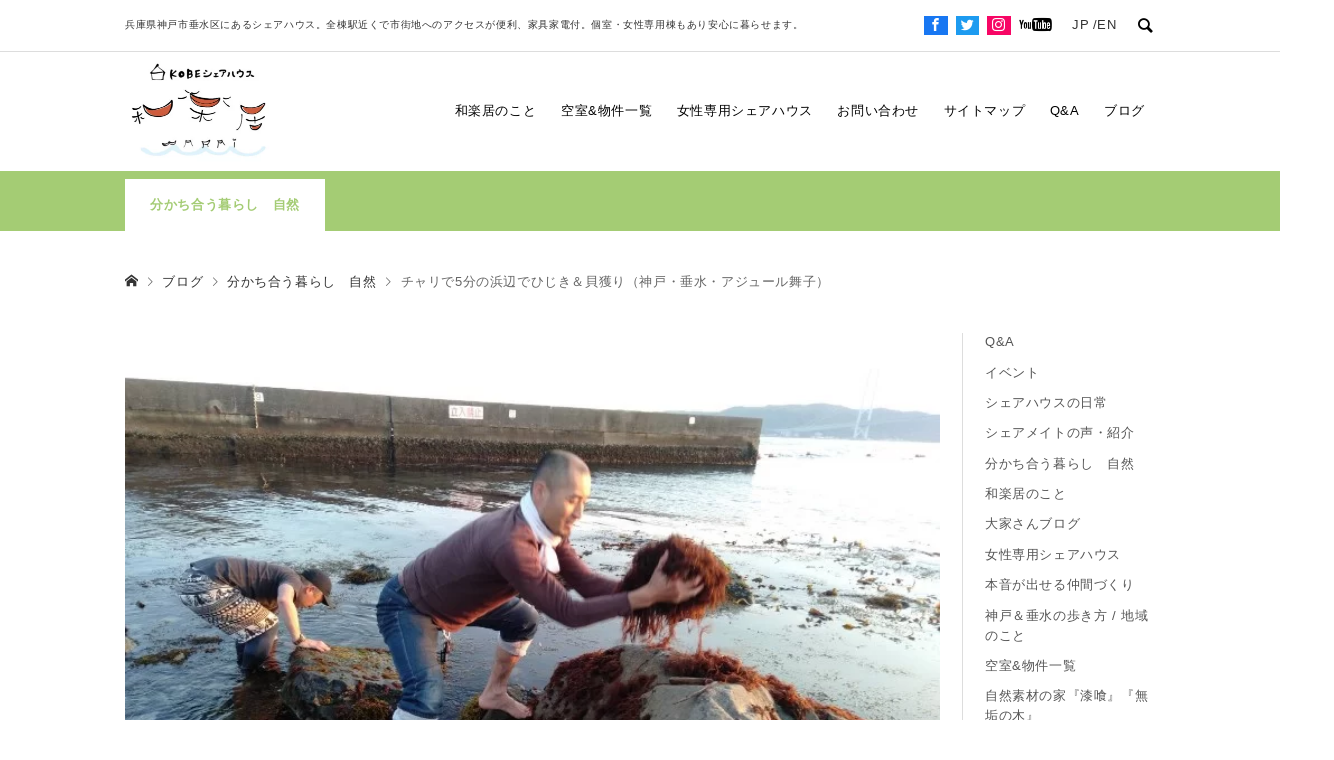

--- FILE ---
content_type: text/html; charset=UTF-8
request_url: https://sharehouse-warai.com/seaweed_shell_hunting_kobe_tarumi
body_size: 29780
content:
<!DOCTYPE html>
<html dir="ltr" lang="ja" prefix="og: https://ogp.me/ns#">

<head >
	<meta charset="UTF-8">
	<meta name="description" content="アジュール舞子で楽しむ無料の磯遊び・潮干狩り完全ガイド。神戸市垂水区の海岸でひじきと「しったか貝」を採取する方法を写真付きで解説。初心者でも簡単にできる貝の探し方と食べ方、海の生き物の見分け方。シェアハウスから自転車5分の身近な海で自給自足体験。漁業権についての知識も含め、家族やグループでの潮干狩りに役立つ情報満載。">
	<meta name="viewport" content="width=device-width">
		<title>チャリで5分の浜辺でひじき＆貝獲り（神戸・垂水・アジュール舞子） | 神戸のシェアハウス和楽居(わらい)</title>
	<style>img:is([sizes="auto" i], [sizes^="auto," i]) { contain-intrinsic-size: 3000px 1500px }</style>
	
		<!-- All in One SEO 4.9.3 - aioseo.com -->
	<meta name="description" content="アジュール舞子で楽しむ無料の磯遊び・潮干狩り完全ガイド。神戸市垂水区の海岸でひじきと「しったか貝」を採取する方法を写真付きで解説。初心者でも簡単にできる貝の探し方と食べ方、海の生き物の見分け方。シェアハウスから自転車5分の身近な海で自給自足体験。漁業権についての知識も含め、家族やグループでの潮干狩りに役立つ情報満載。" />
	<meta name="robots" content="max-image-preview:large" />
	<meta name="author" content="いのじ"/>
	<link rel="canonical" href="https://sharehouse-warai.com/seaweed_shell_hunting_kobe_tarumi" />
	<meta name="generator" content="All in One SEO (AIOSEO) 4.9.3" />

		<!-- Google tag (gtag.js) -->
<script async src="https://www.googletagmanager.com/gtag/js?id=G-3GCZNRC03V"></script>
<script>
 window.dataLayer = window.dataLayer || [];
 function gtag(){dataLayer.push(arguments);}
 gtag('js', new Date());

 gtag('config', 'G-3GCZNRC03V');
</script>
		<meta property="og:locale" content="ja_JP" />
		<meta property="og:site_name" content="神戸のシェアハウス和楽居(わらい)" />
		<meta property="og:type" content="article" />
		<meta property="og:title" content="チャリで5分の浜辺でひじき＆貝獲り（神戸・垂水・アジュール舞子） | 神戸のシェアハウス和楽居(わらい)" />
		<meta property="og:description" content="アジュール舞子で楽しむ無料の磯遊び・潮干狩り完全ガイド。神戸市垂水区の海岸でひじきと「しったか貝」を採取する方法を写真付きで解説。初心者でも簡単にできる貝の探し方と食べ方、海の生き物の見分け方。シェアハウスから自転車5分の身近な海で自給自足体験。漁業権についての知識も含め、家族やグループでの潮干狩りに役立つ情報満載。" />
		<meta property="og:url" content="https://sharehouse-warai.com/seaweed_shell_hunting_kobe_tarumi" />
		<meta property="fb:app_id" content="142289083506802" />
		<meta property="og:image" content="https://sharehouse-warai.com/wp-content/uploads/2021/05/1620105066188_copy_728x546.jpg" />
		<meta property="og:image:secure_url" content="https://sharehouse-warai.com/wp-content/uploads/2021/05/1620105066188_copy_728x546.jpg" />
		<meta property="og:image:width" content="728" />
		<meta property="og:image:height" content="546" />
		<meta property="article:published_time" content="2021-05-10T06:23:26+00:00" />
		<meta property="article:modified_time" content="2025-05-06T07:37:08+00:00" />
		<meta property="article:publisher" content="https://www.facebook.com/Kobe.ShareHouseWARAI/" />
		<meta property="article:author" content="https://www.facebook.com/HumanBondINOJI" />
		<meta name="twitter:card" content="summary" />
		<meta name="twitter:site" content="@HumanBond_INOJI" />
		<meta name="twitter:title" content="チャリで5分の浜辺でひじき＆貝獲り（神戸・垂水・アジュール舞子） | 神戸のシェアハウス和楽居(わらい)" />
		<meta name="twitter:description" content="アジュール舞子で楽しむ無料の磯遊び・潮干狩り完全ガイド。神戸市垂水区の海岸でひじきと「しったか貝」を採取する方法を写真付きで解説。初心者でも簡単にできる貝の探し方と食べ方、海の生き物の見分け方。シェアハウスから自転車5分の身近な海で自給自足体験。漁業権についての知識も含め、家族やグループでの潮干狩りに役立つ情報満載。" />
		<meta name="twitter:image" content="https://sharehouse-warai.com/wp-content/uploads/2020/02/thumb1200x630.jpg" />
		<script type="application/ld+json" class="aioseo-schema">
			{"@context":"https:\/\/schema.org","@graph":[{"@type":"Article","@id":"https:\/\/sharehouse-warai.com\/seaweed_shell_hunting_kobe_tarumi#article","name":"\u30c1\u30e3\u30ea\u30675\u5206\u306e\u6d5c\u8fba\u3067\u3072\u3058\u304d\uff06\u8c9d\u7372\u308a\uff08\u795e\u6238\u30fb\u5782\u6c34\u30fb\u30a2\u30b8\u30e5\u30fc\u30eb\u821e\u5b50\uff09 | \u795e\u6238\u306e\u30b7\u30a7\u30a2\u30cf\u30a6\u30b9\u548c\u697d\u5c45(\u308f\u3089\u3044)","headline":"\u30c1\u30e3\u30ea\u30675\u5206\u306e\u6d5c\u8fba\u3067\u3072\u3058\u304d\uff06\u8c9d\u7372\u308a\uff08\u795e\u6238\u30fb\u5782\u6c34\u30fb\u30a2\u30b8\u30e5\u30fc\u30eb\u821e\u5b50\uff09","author":{"@id":"https:\/\/sharehouse-warai.com\/author\/inoji#author"},"publisher":{"@id":"https:\/\/sharehouse-warai.com\/#organization"},"image":{"@type":"ImageObject","url":"https:\/\/sharehouse-warai.com\/wp-content\/uploads\/2021\/05\/1620105066188_copy_728x546.jpg","width":728,"height":546,"caption":"\u59eb\u3072\u3058\u304d\uff06\u3072\u3058\u304d\u308f\u3093\u3055\u304b"},"datePublished":"2021-05-10T15:23:26+09:00","dateModified":"2025-05-06T16:37:08+09:00","inLanguage":"ja","commentCount":2,"mainEntityOfPage":{"@id":"https:\/\/sharehouse-warai.com\/seaweed_shell_hunting_kobe_tarumi#webpage"},"isPartOf":{"@id":"https:\/\/sharehouse-warai.com\/seaweed_shell_hunting_kobe_tarumi#webpage"},"articleSection":"\u5206\u304b\u3061\u5408\u3046\u66ae\u3089\u3057\u3000\u81ea\u7136, \u3057\u3063\u305f\u304b, \u3072\u3058\u304d, \u30a2\u30b8\u30e5\u30fc\u30eb\u821e\u5b50, \u78ef\u904a\u3073, inoji"},{"@type":"BreadcrumbList","@id":"https:\/\/sharehouse-warai.com\/seaweed_shell_hunting_kobe_tarumi#breadcrumblist","itemListElement":[{"@type":"ListItem","@id":"https:\/\/sharehouse-warai.com#listItem","position":1,"name":"\u30db\u30fc\u30e0","item":"https:\/\/sharehouse-warai.com","nextItem":{"@type":"ListItem","@id":"https:\/\/sharehouse-warai.com\/category\/sharehouse-warai#listItem","name":"\u548c\u697d\u5c45\u306e\u3053\u3068"}},{"@type":"ListItem","@id":"https:\/\/sharehouse-warai.com\/category\/sharehouse-warai#listItem","position":2,"name":"\u548c\u697d\u5c45\u306e\u3053\u3068","item":"https:\/\/sharehouse-warai.com\/category\/sharehouse-warai","nextItem":{"@type":"ListItem","@id":"https:\/\/sharehouse-warai.com\/category\/sharehouse-warai\/shared-life-nature#listItem","name":"\u5206\u304b\u3061\u5408\u3046\u66ae\u3089\u3057\u3000\u81ea\u7136"},"previousItem":{"@type":"ListItem","@id":"https:\/\/sharehouse-warai.com#listItem","name":"\u30db\u30fc\u30e0"}},{"@type":"ListItem","@id":"https:\/\/sharehouse-warai.com\/category\/sharehouse-warai\/shared-life-nature#listItem","position":3,"name":"\u5206\u304b\u3061\u5408\u3046\u66ae\u3089\u3057\u3000\u81ea\u7136","item":"https:\/\/sharehouse-warai.com\/category\/sharehouse-warai\/shared-life-nature","nextItem":{"@type":"ListItem","@id":"https:\/\/sharehouse-warai.com\/seaweed_shell_hunting_kobe_tarumi#listItem","name":"\u30c1\u30e3\u30ea\u30675\u5206\u306e\u6d5c\u8fba\u3067\u3072\u3058\u304d\uff06\u8c9d\u7372\u308a\uff08\u795e\u6238\u30fb\u5782\u6c34\u30fb\u30a2\u30b8\u30e5\u30fc\u30eb\u821e\u5b50\uff09"},"previousItem":{"@type":"ListItem","@id":"https:\/\/sharehouse-warai.com\/category\/sharehouse-warai#listItem","name":"\u548c\u697d\u5c45\u306e\u3053\u3068"}},{"@type":"ListItem","@id":"https:\/\/sharehouse-warai.com\/seaweed_shell_hunting_kobe_tarumi#listItem","position":4,"name":"\u30c1\u30e3\u30ea\u30675\u5206\u306e\u6d5c\u8fba\u3067\u3072\u3058\u304d\uff06\u8c9d\u7372\u308a\uff08\u795e\u6238\u30fb\u5782\u6c34\u30fb\u30a2\u30b8\u30e5\u30fc\u30eb\u821e\u5b50\uff09","previousItem":{"@type":"ListItem","@id":"https:\/\/sharehouse-warai.com\/category\/sharehouse-warai\/shared-life-nature#listItem","name":"\u5206\u304b\u3061\u5408\u3046\u66ae\u3089\u3057\u3000\u81ea\u7136"}}]},{"@type":"Organization","@id":"https:\/\/sharehouse-warai.com\/#organization","name":"\u5408\u540c\u4f1a\u793eHUMAN-BOND","description":"\u5175\u5eab\u770c\u795e\u6238\u5e02\u5782\u6c34\u533a\u306b\u3042\u308b\u30b7\u30a7\u30a2\u30cf\u30a6\u30b9\u3002\u5168\u68df\u99c5\u8fd1\u304f\u3067\u5e02\u8857\u5730\u3078\u306e\u30a2\u30af\u30bb\u30b9\u304c\u4fbf\u5229\u3001\u5bb6\u5177\u5bb6\u96fb\u4ed8\u3002\u500b\u5ba4\u30fb\u5973\u6027\u5c02\u7528\u68df\u3082\u3042\u308a\u5b89\u5fc3\u306b\u66ae\u3089\u305b\u307e\u3059\u3002","url":"https:\/\/sharehouse-warai.com\/","telephone":"+819098661059","logo":{"@type":"ImageObject","url":"https:\/\/sharehouse-warai.com\/wp-content\/uploads\/2021\/05\/warai_logo\u304d\u308a\u3068\u308a\u6e08\u307f.jpg","@id":"https:\/\/sharehouse-warai.com\/seaweed_shell_hunting_kobe_tarumi\/#organizationLogo"},"image":{"@id":"https:\/\/sharehouse-warai.com\/seaweed_shell_hunting_kobe_tarumi\/#organizationLogo"},"sameAs":["https:\/\/www.facebook.com\/Kobe.ShareHouseWARAI\/","https:\/\/www.instagram.com\/sharehouse_warai_kobe\/","https:\/\/www.youtube.com\/@sharehouse_warai"]},{"@type":"Person","@id":"https:\/\/sharehouse-warai.com\/author\/inoji#author","url":"https:\/\/sharehouse-warai.com\/author\/inoji","name":"\u3044\u306e\u3058","image":{"@type":"ImageObject","@id":"https:\/\/sharehouse-warai.com\/seaweed_shell_hunting_kobe_tarumi#authorImage","url":"https:\/\/secure.gravatar.com\/avatar\/a5421fe09602f50ac2a03acfd37e86a7?s=96&d=mm&r=g","width":96,"height":96,"caption":"\u3044\u306e\u3058"},"sameAs":["https:\/\/www.facebook.com\/HumanBondINOJI"]},{"@type":"WebPage","@id":"https:\/\/sharehouse-warai.com\/seaweed_shell_hunting_kobe_tarumi#webpage","url":"https:\/\/sharehouse-warai.com\/seaweed_shell_hunting_kobe_tarumi","name":"\u30c1\u30e3\u30ea\u30675\u5206\u306e\u6d5c\u8fba\u3067\u3072\u3058\u304d\uff06\u8c9d\u7372\u308a\uff08\u795e\u6238\u30fb\u5782\u6c34\u30fb\u30a2\u30b8\u30e5\u30fc\u30eb\u821e\u5b50\uff09 | \u795e\u6238\u306e\u30b7\u30a7\u30a2\u30cf\u30a6\u30b9\u548c\u697d\u5c45(\u308f\u3089\u3044)","description":"\u30a2\u30b8\u30e5\u30fc\u30eb\u821e\u5b50\u3067\u697d\u3057\u3080\u7121\u6599\u306e\u78ef\u904a\u3073\u30fb\u6f6e\u5e72\u72e9\u308a\u5b8c\u5168\u30ac\u30a4\u30c9\u3002\u795e\u6238\u5e02\u5782\u6c34\u533a\u306e\u6d77\u5cb8\u3067\u3072\u3058\u304d\u3068\u300c\u3057\u3063\u305f\u304b\u8c9d\u300d\u3092\u63a1\u53d6\u3059\u308b\u65b9\u6cd5\u3092\u5199\u771f\u4ed8\u304d\u3067\u89e3\u8aac\u3002\u521d\u5fc3\u8005\u3067\u3082\u7c21\u5358\u306b\u3067\u304d\u308b\u8c9d\u306e\u63a2\u3057\u65b9\u3068\u98df\u3079\u65b9\u3001\u6d77\u306e\u751f\u304d\u7269\u306e\u898b\u5206\u3051\u65b9\u3002\u30b7\u30a7\u30a2\u30cf\u30a6\u30b9\u304b\u3089\u81ea\u8ee2\u8eca5\u5206\u306e\u8eab\u8fd1\u306a\u6d77\u3067\u81ea\u7d66\u81ea\u8db3\u4f53\u9a13\u3002\u6f01\u696d\u6a29\u306b\u3064\u3044\u3066\u306e\u77e5\u8b58\u3082\u542b\u3081\u3001\u5bb6\u65cf\u3084\u30b0\u30eb\u30fc\u30d7\u3067\u306e\u6f6e\u5e72\u72e9\u308a\u306b\u5f79\u7acb\u3064\u60c5\u5831\u6e80\u8f09\u3002","inLanguage":"ja","isPartOf":{"@id":"https:\/\/sharehouse-warai.com\/#website"},"breadcrumb":{"@id":"https:\/\/sharehouse-warai.com\/seaweed_shell_hunting_kobe_tarumi#breadcrumblist"},"author":{"@id":"https:\/\/sharehouse-warai.com\/author\/inoji#author"},"creator":{"@id":"https:\/\/sharehouse-warai.com\/author\/inoji#author"},"image":{"@type":"ImageObject","url":"https:\/\/sharehouse-warai.com\/wp-content\/uploads\/2021\/05\/1620105066188_copy_728x546.jpg","@id":"https:\/\/sharehouse-warai.com\/seaweed_shell_hunting_kobe_tarumi\/#mainImage","width":728,"height":546,"caption":"\u59eb\u3072\u3058\u304d\uff06\u3072\u3058\u304d\u308f\u3093\u3055\u304b"},"primaryImageOfPage":{"@id":"https:\/\/sharehouse-warai.com\/seaweed_shell_hunting_kobe_tarumi#mainImage"},"datePublished":"2021-05-10T15:23:26+09:00","dateModified":"2025-05-06T16:37:08+09:00"},{"@type":"WebSite","@id":"https:\/\/sharehouse-warai.com\/#website","url":"https:\/\/sharehouse-warai.com\/","name":"\u795e\u6238\u306e\u30b7\u30a7\u30a2\u30cf\u30a6\u30b9\u548c\u697d\u5c45(\u308f\u3089\u3044)","description":"\u5175\u5eab\u770c\u795e\u6238\u5e02\u5782\u6c34\u533a\u306b\u3042\u308b\u30b7\u30a7\u30a2\u30cf\u30a6\u30b9\u3002\u5168\u68df\u99c5\u8fd1\u304f\u3067\u5e02\u8857\u5730\u3078\u306e\u30a2\u30af\u30bb\u30b9\u304c\u4fbf\u5229\u3001\u5bb6\u5177\u5bb6\u96fb\u4ed8\u3002\u500b\u5ba4\u30fb\u5973\u6027\u5c02\u7528\u68df\u3082\u3042\u308a\u5b89\u5fc3\u306b\u66ae\u3089\u305b\u307e\u3059\u3002","inLanguage":"ja","publisher":{"@id":"https:\/\/sharehouse-warai.com\/#organization"}}]}
		</script>
		<!-- All in One SEO -->

<link rel="alternate" type="application/rss+xml" title="神戸のシェアハウス和楽居(わらい) &raquo; チャリで5分の浜辺でひじき＆貝獲り（神戸・垂水・アジュール舞子） のコメントのフィード" href="https://sharehouse-warai.com/seaweed_shell_hunting_kobe_tarumi/feed" />
		<!-- This site uses the Google Analytics by MonsterInsights plugin v9.11.1 - Using Analytics tracking - https://www.monsterinsights.com/ -->
							<script src="//www.googletagmanager.com/gtag/js?id=G-3GCZNRC03V"  data-cfasync="false" data-wpfc-render="false" type="text/javascript" async></script>
			<script data-cfasync="false" data-wpfc-render="false" type="text/javascript">
				var mi_version = '9.11.1';
				var mi_track_user = true;
				var mi_no_track_reason = '';
								var MonsterInsightsDefaultLocations = {"page_location":"https:\/\/sharehouse-warai.com\/seaweed_shell_hunting_kobe_tarumi\/"};
								if ( typeof MonsterInsightsPrivacyGuardFilter === 'function' ) {
					var MonsterInsightsLocations = (typeof MonsterInsightsExcludeQuery === 'object') ? MonsterInsightsPrivacyGuardFilter( MonsterInsightsExcludeQuery ) : MonsterInsightsPrivacyGuardFilter( MonsterInsightsDefaultLocations );
				} else {
					var MonsterInsightsLocations = (typeof MonsterInsightsExcludeQuery === 'object') ? MonsterInsightsExcludeQuery : MonsterInsightsDefaultLocations;
				}

								var disableStrs = [
										'ga-disable-G-3GCZNRC03V',
									];

				/* Function to detect opted out users */
				function __gtagTrackerIsOptedOut() {
					for (var index = 0; index < disableStrs.length; index++) {
						if (document.cookie.indexOf(disableStrs[index] + '=true') > -1) {
							return true;
						}
					}

					return false;
				}

				/* Disable tracking if the opt-out cookie exists. */
				if (__gtagTrackerIsOptedOut()) {
					for (var index = 0; index < disableStrs.length; index++) {
						window[disableStrs[index]] = true;
					}
				}

				/* Opt-out function */
				function __gtagTrackerOptout() {
					for (var index = 0; index < disableStrs.length; index++) {
						document.cookie = disableStrs[index] + '=true; expires=Thu, 31 Dec 2099 23:59:59 UTC; path=/';
						window[disableStrs[index]] = true;
					}
				}

				if ('undefined' === typeof gaOptout) {
					function gaOptout() {
						__gtagTrackerOptout();
					}
				}
								window.dataLayer = window.dataLayer || [];

				window.MonsterInsightsDualTracker = {
					helpers: {},
					trackers: {},
				};
				if (mi_track_user) {
					function __gtagDataLayer() {
						dataLayer.push(arguments);
					}

					function __gtagTracker(type, name, parameters) {
						if (!parameters) {
							parameters = {};
						}

						if (parameters.send_to) {
							__gtagDataLayer.apply(null, arguments);
							return;
						}

						if (type === 'event') {
														parameters.send_to = monsterinsights_frontend.v4_id;
							var hookName = name;
							if (typeof parameters['event_category'] !== 'undefined') {
								hookName = parameters['event_category'] + ':' + name;
							}

							if (typeof MonsterInsightsDualTracker.trackers[hookName] !== 'undefined') {
								MonsterInsightsDualTracker.trackers[hookName](parameters);
							} else {
								__gtagDataLayer('event', name, parameters);
							}
							
						} else {
							__gtagDataLayer.apply(null, arguments);
						}
					}

					__gtagTracker('js', new Date());
					__gtagTracker('set', {
						'developer_id.dZGIzZG': true,
											});
					if ( MonsterInsightsLocations.page_location ) {
						__gtagTracker('set', MonsterInsightsLocations);
					}
										__gtagTracker('config', 'G-3GCZNRC03V', {"forceSSL":"true","link_attribution":"true"} );
										window.gtag = __gtagTracker;										(function () {
						/* https://developers.google.com/analytics/devguides/collection/analyticsjs/ */
						/* ga and __gaTracker compatibility shim. */
						var noopfn = function () {
							return null;
						};
						var newtracker = function () {
							return new Tracker();
						};
						var Tracker = function () {
							return null;
						};
						var p = Tracker.prototype;
						p.get = noopfn;
						p.set = noopfn;
						p.send = function () {
							var args = Array.prototype.slice.call(arguments);
							args.unshift('send');
							__gaTracker.apply(null, args);
						};
						var __gaTracker = function () {
							var len = arguments.length;
							if (len === 0) {
								return;
							}
							var f = arguments[len - 1];
							if (typeof f !== 'object' || f === null || typeof f.hitCallback !== 'function') {
								if ('send' === arguments[0]) {
									var hitConverted, hitObject = false, action;
									if ('event' === arguments[1]) {
										if ('undefined' !== typeof arguments[3]) {
											hitObject = {
												'eventAction': arguments[3],
												'eventCategory': arguments[2],
												'eventLabel': arguments[4],
												'value': arguments[5] ? arguments[5] : 1,
											}
										}
									}
									if ('pageview' === arguments[1]) {
										if ('undefined' !== typeof arguments[2]) {
											hitObject = {
												'eventAction': 'page_view',
												'page_path': arguments[2],
											}
										}
									}
									if (typeof arguments[2] === 'object') {
										hitObject = arguments[2];
									}
									if (typeof arguments[5] === 'object') {
										Object.assign(hitObject, arguments[5]);
									}
									if ('undefined' !== typeof arguments[1].hitType) {
										hitObject = arguments[1];
										if ('pageview' === hitObject.hitType) {
											hitObject.eventAction = 'page_view';
										}
									}
									if (hitObject) {
										action = 'timing' === arguments[1].hitType ? 'timing_complete' : hitObject.eventAction;
										hitConverted = mapArgs(hitObject);
										__gtagTracker('event', action, hitConverted);
									}
								}
								return;
							}

							function mapArgs(args) {
								var arg, hit = {};
								var gaMap = {
									'eventCategory': 'event_category',
									'eventAction': 'event_action',
									'eventLabel': 'event_label',
									'eventValue': 'event_value',
									'nonInteraction': 'non_interaction',
									'timingCategory': 'event_category',
									'timingVar': 'name',
									'timingValue': 'value',
									'timingLabel': 'event_label',
									'page': 'page_path',
									'location': 'page_location',
									'title': 'page_title',
									'referrer' : 'page_referrer',
								};
								for (arg in args) {
																		if (!(!args.hasOwnProperty(arg) || !gaMap.hasOwnProperty(arg))) {
										hit[gaMap[arg]] = args[arg];
									} else {
										hit[arg] = args[arg];
									}
								}
								return hit;
							}

							try {
								f.hitCallback();
							} catch (ex) {
							}
						};
						__gaTracker.create = newtracker;
						__gaTracker.getByName = newtracker;
						__gaTracker.getAll = function () {
							return [];
						};
						__gaTracker.remove = noopfn;
						__gaTracker.loaded = true;
						window['__gaTracker'] = __gaTracker;
					})();
									} else {
										console.log("");
					(function () {
						function __gtagTracker() {
							return null;
						}

						window['__gtagTracker'] = __gtagTracker;
						window['gtag'] = __gtagTracker;
					})();
									}
			</script>
							<!-- / Google Analytics by MonsterInsights -->
		<link rel='stylesheet' id='wsb-css' href='https://sharehouse-warai.com/wp-content/plugins/wp-speech-balloon/css/style.css?ver=827d6a8509bafa064ca610202e1c8b19' type='text/css' media='all' />
<link rel='stylesheet' id='wp-block-library-css' href='https://sharehouse-warai.com/wp-includes/css/dist/block-library/style.min.css?ver=827d6a8509bafa064ca610202e1c8b19' type='text/css' media='all' />
<link rel='stylesheet' id='aioseo/css/src/vue/standalone/blocks/table-of-contents/global.scss-css' href='https://sharehouse-warai.com/wp-content/plugins/all-in-one-seo-pack/dist/Lite/assets/css/table-of-contents/global.e90f6d47.css?ver=4.9.3' type='text/css' media='all' />
<style id='classic-theme-styles-inline-css' type='text/css'>
/*! This file is auto-generated */
.wp-block-button__link{color:#fff;background-color:#32373c;border-radius:9999px;box-shadow:none;text-decoration:none;padding:calc(.667em + 2px) calc(1.333em + 2px);font-size:1.125em}.wp-block-file__button{background:#32373c;color:#fff;text-decoration:none}
</style>
<style id='global-styles-inline-css' type='text/css'>
:root{--wp--preset--aspect-ratio--square: 1;--wp--preset--aspect-ratio--4-3: 4/3;--wp--preset--aspect-ratio--3-4: 3/4;--wp--preset--aspect-ratio--3-2: 3/2;--wp--preset--aspect-ratio--2-3: 2/3;--wp--preset--aspect-ratio--16-9: 16/9;--wp--preset--aspect-ratio--9-16: 9/16;--wp--preset--color--black: #000000;--wp--preset--color--cyan-bluish-gray: #abb8c3;--wp--preset--color--white: #ffffff;--wp--preset--color--pale-pink: #f78da7;--wp--preset--color--vivid-red: #cf2e2e;--wp--preset--color--luminous-vivid-orange: #ff6900;--wp--preset--color--luminous-vivid-amber: #fcb900;--wp--preset--color--light-green-cyan: #7bdcb5;--wp--preset--color--vivid-green-cyan: #00d084;--wp--preset--color--pale-cyan-blue: #8ed1fc;--wp--preset--color--vivid-cyan-blue: #0693e3;--wp--preset--color--vivid-purple: #9b51e0;--wp--preset--gradient--vivid-cyan-blue-to-vivid-purple: linear-gradient(135deg,rgba(6,147,227,1) 0%,rgb(155,81,224) 100%);--wp--preset--gradient--light-green-cyan-to-vivid-green-cyan: linear-gradient(135deg,rgb(122,220,180) 0%,rgb(0,208,130) 100%);--wp--preset--gradient--luminous-vivid-amber-to-luminous-vivid-orange: linear-gradient(135deg,rgba(252,185,0,1) 0%,rgba(255,105,0,1) 100%);--wp--preset--gradient--luminous-vivid-orange-to-vivid-red: linear-gradient(135deg,rgba(255,105,0,1) 0%,rgb(207,46,46) 100%);--wp--preset--gradient--very-light-gray-to-cyan-bluish-gray: linear-gradient(135deg,rgb(238,238,238) 0%,rgb(169,184,195) 100%);--wp--preset--gradient--cool-to-warm-spectrum: linear-gradient(135deg,rgb(74,234,220) 0%,rgb(151,120,209) 20%,rgb(207,42,186) 40%,rgb(238,44,130) 60%,rgb(251,105,98) 80%,rgb(254,248,76) 100%);--wp--preset--gradient--blush-light-purple: linear-gradient(135deg,rgb(255,206,236) 0%,rgb(152,150,240) 100%);--wp--preset--gradient--blush-bordeaux: linear-gradient(135deg,rgb(254,205,165) 0%,rgb(254,45,45) 50%,rgb(107,0,62) 100%);--wp--preset--gradient--luminous-dusk: linear-gradient(135deg,rgb(255,203,112) 0%,rgb(199,81,192) 50%,rgb(65,88,208) 100%);--wp--preset--gradient--pale-ocean: linear-gradient(135deg,rgb(255,245,203) 0%,rgb(182,227,212) 50%,rgb(51,167,181) 100%);--wp--preset--gradient--electric-grass: linear-gradient(135deg,rgb(202,248,128) 0%,rgb(113,206,126) 100%);--wp--preset--gradient--midnight: linear-gradient(135deg,rgb(2,3,129) 0%,rgb(40,116,252) 100%);--wp--preset--font-size--small: 13px;--wp--preset--font-size--medium: 20px;--wp--preset--font-size--large: 36px;--wp--preset--font-size--x-large: 42px;--wp--preset--spacing--20: 0.44rem;--wp--preset--spacing--30: 0.67rem;--wp--preset--spacing--40: 1rem;--wp--preset--spacing--50: 1.5rem;--wp--preset--spacing--60: 2.25rem;--wp--preset--spacing--70: 3.38rem;--wp--preset--spacing--80: 5.06rem;--wp--preset--shadow--natural: 6px 6px 9px rgba(0, 0, 0, 0.2);--wp--preset--shadow--deep: 12px 12px 50px rgba(0, 0, 0, 0.4);--wp--preset--shadow--sharp: 6px 6px 0px rgba(0, 0, 0, 0.2);--wp--preset--shadow--outlined: 6px 6px 0px -3px rgba(255, 255, 255, 1), 6px 6px rgba(0, 0, 0, 1);--wp--preset--shadow--crisp: 6px 6px 0px rgba(0, 0, 0, 1);}:where(.is-layout-flex){gap: 0.5em;}:where(.is-layout-grid){gap: 0.5em;}body .is-layout-flex{display: flex;}.is-layout-flex{flex-wrap: wrap;align-items: center;}.is-layout-flex > :is(*, div){margin: 0;}body .is-layout-grid{display: grid;}.is-layout-grid > :is(*, div){margin: 0;}:where(.wp-block-columns.is-layout-flex){gap: 2em;}:where(.wp-block-columns.is-layout-grid){gap: 2em;}:where(.wp-block-post-template.is-layout-flex){gap: 1.25em;}:where(.wp-block-post-template.is-layout-grid){gap: 1.25em;}.has-black-color{color: var(--wp--preset--color--black) !important;}.has-cyan-bluish-gray-color{color: var(--wp--preset--color--cyan-bluish-gray) !important;}.has-white-color{color: var(--wp--preset--color--white) !important;}.has-pale-pink-color{color: var(--wp--preset--color--pale-pink) !important;}.has-vivid-red-color{color: var(--wp--preset--color--vivid-red) !important;}.has-luminous-vivid-orange-color{color: var(--wp--preset--color--luminous-vivid-orange) !important;}.has-luminous-vivid-amber-color{color: var(--wp--preset--color--luminous-vivid-amber) !important;}.has-light-green-cyan-color{color: var(--wp--preset--color--light-green-cyan) !important;}.has-vivid-green-cyan-color{color: var(--wp--preset--color--vivid-green-cyan) !important;}.has-pale-cyan-blue-color{color: var(--wp--preset--color--pale-cyan-blue) !important;}.has-vivid-cyan-blue-color{color: var(--wp--preset--color--vivid-cyan-blue) !important;}.has-vivid-purple-color{color: var(--wp--preset--color--vivid-purple) !important;}.has-black-background-color{background-color: var(--wp--preset--color--black) !important;}.has-cyan-bluish-gray-background-color{background-color: var(--wp--preset--color--cyan-bluish-gray) !important;}.has-white-background-color{background-color: var(--wp--preset--color--white) !important;}.has-pale-pink-background-color{background-color: var(--wp--preset--color--pale-pink) !important;}.has-vivid-red-background-color{background-color: var(--wp--preset--color--vivid-red) !important;}.has-luminous-vivid-orange-background-color{background-color: var(--wp--preset--color--luminous-vivid-orange) !important;}.has-luminous-vivid-amber-background-color{background-color: var(--wp--preset--color--luminous-vivid-amber) !important;}.has-light-green-cyan-background-color{background-color: var(--wp--preset--color--light-green-cyan) !important;}.has-vivid-green-cyan-background-color{background-color: var(--wp--preset--color--vivid-green-cyan) !important;}.has-pale-cyan-blue-background-color{background-color: var(--wp--preset--color--pale-cyan-blue) !important;}.has-vivid-cyan-blue-background-color{background-color: var(--wp--preset--color--vivid-cyan-blue) !important;}.has-vivid-purple-background-color{background-color: var(--wp--preset--color--vivid-purple) !important;}.has-black-border-color{border-color: var(--wp--preset--color--black) !important;}.has-cyan-bluish-gray-border-color{border-color: var(--wp--preset--color--cyan-bluish-gray) !important;}.has-white-border-color{border-color: var(--wp--preset--color--white) !important;}.has-pale-pink-border-color{border-color: var(--wp--preset--color--pale-pink) !important;}.has-vivid-red-border-color{border-color: var(--wp--preset--color--vivid-red) !important;}.has-luminous-vivid-orange-border-color{border-color: var(--wp--preset--color--luminous-vivid-orange) !important;}.has-luminous-vivid-amber-border-color{border-color: var(--wp--preset--color--luminous-vivid-amber) !important;}.has-light-green-cyan-border-color{border-color: var(--wp--preset--color--light-green-cyan) !important;}.has-vivid-green-cyan-border-color{border-color: var(--wp--preset--color--vivid-green-cyan) !important;}.has-pale-cyan-blue-border-color{border-color: var(--wp--preset--color--pale-cyan-blue) !important;}.has-vivid-cyan-blue-border-color{border-color: var(--wp--preset--color--vivid-cyan-blue) !important;}.has-vivid-purple-border-color{border-color: var(--wp--preset--color--vivid-purple) !important;}.has-vivid-cyan-blue-to-vivid-purple-gradient-background{background: var(--wp--preset--gradient--vivid-cyan-blue-to-vivid-purple) !important;}.has-light-green-cyan-to-vivid-green-cyan-gradient-background{background: var(--wp--preset--gradient--light-green-cyan-to-vivid-green-cyan) !important;}.has-luminous-vivid-amber-to-luminous-vivid-orange-gradient-background{background: var(--wp--preset--gradient--luminous-vivid-amber-to-luminous-vivid-orange) !important;}.has-luminous-vivid-orange-to-vivid-red-gradient-background{background: var(--wp--preset--gradient--luminous-vivid-orange-to-vivid-red) !important;}.has-very-light-gray-to-cyan-bluish-gray-gradient-background{background: var(--wp--preset--gradient--very-light-gray-to-cyan-bluish-gray) !important;}.has-cool-to-warm-spectrum-gradient-background{background: var(--wp--preset--gradient--cool-to-warm-spectrum) !important;}.has-blush-light-purple-gradient-background{background: var(--wp--preset--gradient--blush-light-purple) !important;}.has-blush-bordeaux-gradient-background{background: var(--wp--preset--gradient--blush-bordeaux) !important;}.has-luminous-dusk-gradient-background{background: var(--wp--preset--gradient--luminous-dusk) !important;}.has-pale-ocean-gradient-background{background: var(--wp--preset--gradient--pale-ocean) !important;}.has-electric-grass-gradient-background{background: var(--wp--preset--gradient--electric-grass) !important;}.has-midnight-gradient-background{background: var(--wp--preset--gradient--midnight) !important;}.has-small-font-size{font-size: var(--wp--preset--font-size--small) !important;}.has-medium-font-size{font-size: var(--wp--preset--font-size--medium) !important;}.has-large-font-size{font-size: var(--wp--preset--font-size--large) !important;}.has-x-large-font-size{font-size: var(--wp--preset--font-size--x-large) !important;}
:where(.wp-block-post-template.is-layout-flex){gap: 1.25em;}:where(.wp-block-post-template.is-layout-grid){gap: 1.25em;}
:where(.wp-block-columns.is-layout-flex){gap: 2em;}:where(.wp-block-columns.is-layout-grid){gap: 2em;}
:root :where(.wp-block-pullquote){font-size: 1.5em;line-height: 1.6;}
</style>
<link rel='stylesheet' id='bogo-css' href='https://sharehouse-warai.com/wp-content/plugins/bogo/includes/css/style.css?ver=3.8.2' type='text/css' media='all' />
<link rel='stylesheet' id='contact-form-7-css' href='https://sharehouse-warai.com/wp-content/plugins/contact-form-7/includes/css/styles.css?ver=6.1.4' type='text/css' media='all' />
<link rel='stylesheet' id='toc-screen-css' href='https://sharehouse-warai.com/wp-content/plugins/table-of-contents-plus/screen.min.css?ver=2411.1' type='text/css' media='all' />
<link rel='stylesheet' id='parent-style-css' href='https://sharehouse-warai.com/wp-content/themes/rumble_tcd058/style.css?ver=827d6a8509bafa064ca610202e1c8b19' type='text/css' media='all' />
<link rel='stylesheet' id='child-setting-style-css' href='https://sharehouse-warai.com/wp-content/themes/warai_2021/style.css?ver=827d6a8509bafa064ca610202e1c8b19' type='text/css' media='all' />
<link rel='stylesheet' id='child-style-css' href='https://sharehouse-warai.com/wp-content/themes/warai_2021/css/style.css?ver=827d6a8509bafa064ca610202e1c8b19' type='text/css' media='all' />
<link rel='stylesheet' id='rumble-style-css' href='https://sharehouse-warai.com/wp-content/themes/warai_2021/style.css?ver=1.0.0' type='text/css' media='all' />
<link rel='stylesheet' id='rumble-slick-css' href='https://sharehouse-warai.com/wp-content/themes/rumble_tcd058/css/slick.min.css?ver=827d6a8509bafa064ca610202e1c8b19' type='text/css' media='all' />
<link rel='stylesheet' id='rumble-responsive-css' href='https://sharehouse-warai.com/wp-content/themes/rumble_tcd058/responsive.css?ver=1.0.0' type='text/css' media='all' />
<script type="text/javascript" src="https://sharehouse-warai.com/wp-content/plugins/google-analytics-for-wordpress/assets/js/frontend-gtag.min.js?ver=9.11.1" id="monsterinsights-frontend-script-js" async="async" data-wp-strategy="async"></script>
<script data-cfasync="false" data-wpfc-render="false" type="text/javascript" id='monsterinsights-frontend-script-js-extra'>/* <![CDATA[ */
var monsterinsights_frontend = {"js_events_tracking":"true","download_extensions":"doc,pdf,ppt,zip,xls,docx,pptx,xlsx","inbound_paths":"[{\"path\":\"\\\/go\\\/\",\"label\":\"affiliate\"},{\"path\":\"\\\/recommend\\\/\",\"label\":\"affiliate\"}]","home_url":"https:\/\/sharehouse-warai.com","hash_tracking":"false","v4_id":"G-3GCZNRC03V"};/* ]]> */
</script>
<script type="text/javascript" src="https://sharehouse-warai.com/wp-includes/js/jquery/jquery.min.js?ver=3.7.1" id="jquery-core-js"></script>
<script type="text/javascript" src="https://sharehouse-warai.com/wp-includes/js/jquery/jquery-migrate.min.js?ver=3.4.1" id="jquery-migrate-js"></script>
<link rel="https://api.w.org/" href="https://sharehouse-warai.com/wp-json/" /><link rel="alternate" title="JSON" type="application/json" href="https://sharehouse-warai.com/wp-json/wp/v2/posts/3881" /><link rel="EditURI" type="application/rsd+xml" title="RSD" href="https://sharehouse-warai.com/xmlrpc.php?rsd" />
<link rel="alternate" title="oEmbed (JSON)" type="application/json+oembed" href="https://sharehouse-warai.com/wp-json/oembed/1.0/embed?url=https%3A%2F%2Fsharehouse-warai.com%2Fseaweed_shell_hunting_kobe_tarumi" />
<link rel="alternate" title="oEmbed (XML)" type="text/xml+oembed" href="https://sharehouse-warai.com/wp-json/oembed/1.0/embed?url=https%3A%2F%2Fsharehouse-warai.com%2Fseaweed_shell_hunting_kobe_tarumi&#038;format=xml" />
		<script type="text/javascript">
				(function(c,l,a,r,i,t,y){
					c[a]=c[a]||function(){(c[a].q=c[a].q||[]).push(arguments)};t=l.createElement(r);t.async=1;
					t.src="https://www.clarity.ms/tag/"+i+"?ref=wordpress";y=l.getElementsByTagName(r)[0];y.parentNode.insertBefore(t,y);
				})(window, document, "clarity", "script", "rjyaigzvrc");
		</script>
		<link rel="llms-sitemap" href="https://sharehouse-warai.com/llms.txt" />
<style>
.p-tabbar__item.is-active, .p-tabbar__item.is-active a, .p-index-carousel .slick-arrow:hover { color: #dda654; }
.p-copyright, .p-tabbar, .p-headline, .p-cb__item-archive-link__button, .p-page-links a:hover, .p-page-links > span, .p-pager__item a:hover, .p-pager__item .current, .p-entry__next-page__link:hover, .p-widget .searchform::after, .p-widget-search .p-widget-search__submit, .p-widget-list__item-rank, .c-comment__form-submit:hover, c-comment__password-protected, .slick-arrow, .c-pw__btn--register, .c-pw__btn { background-color: #dda654; }
.p-page-links a:hover, .p-page-links > span, .p-pager__item a:hover, .p-pager__item .current, .p-author-archive .p-headline, .p-cb__item-header { border-color: #dda654; }
.c-comment__tab-item.is-active a, .c-comment__tab-item a:hover, .c-comment__tab-item.is-active p { background-color: rgba(221, 166, 84, 0.7); }
.c-comment__tab-item.is-active a:after, .c-comment__tab-item.is-active p:after { border-top-color: rgba(221, 166, 84, 0.7); }
.p-author__box, .p-entry-news__header, .p-page-links a, .p-pager__item a, .p-pager__item span { background-color: #81d742; }
.p-entry__body a { color: #1e73be; }
.p-megamenu__bg, .p-global-nav .sub-menu, .p-megamenu__bg .p-float-native-ad-label__small { background-color: #000000; }
.p-megamenu a, .p-global-nav .sub-menu a { color: #ffffff !important; }
.p-megamenu a:hover, .p-megamenu li.is-active > a, .p-global-nav .sub-menu a:hover, .p-global-nav .sub-menu .current-menu-item > a { background-color: #999999; color: #ffffff !important; }
.p-megamenu > ul, .p-global-nav > li.menu-item-has-children > .sub-menu { border-color: #999999; }
.p-native-ad-label, .p-float-native-ad-label, .p-float-native-ad-label__small, .p-article__native-ad-label { background-color: #999999; color: #ffffff; font-size: 11px; }
.p-header-band__item-desc { font-size: 16px; }
@media only screen and (max-width: 991px) { .p-header-band__item-desc { font-size: 14px; } }
.cat-item-1 > a, .cat-item-1 .toggle-children, .p-global-nav > li.menu-term-id-1:hover > a, .p-global-nav > li.menu-term-id-1.current-menu-item > a { color: #22c2e2; }
.p-megamenu-term-id-1 a:hover, .p-megamenu-term-id-1 .p-megamenu__current a, .p-megamenu-term-id-1 li.is-active > a, .p-global-nav li.menu-term-id-1 > .sub-menu > li > a:hover, .p-global-nav li.menu-term-id-1 > .sub-menu > .current-menu-item > a { background-color: #22c2e2; }
.p-category-item--1 { background-color: #22c2e2 !important; }
.p-megamenu-term-id-1 > ul, .p-global-nav > li.menu-term-id-1 > .sub-menu { border-color: #22c2e2; }
.cat-item-6 > a, .cat-item-6 .toggle-children, .p-global-nav > li.menu-term-id-6:hover > a, .p-global-nav > li.menu-term-id-6.current-menu-item > a { color: #999999; }
.p-megamenu-term-id-6 a:hover, .p-megamenu-term-id-6 .p-megamenu__current a, .p-megamenu-term-id-6 li.is-active > a, .p-global-nav li.menu-term-id-6 > .sub-menu > li > a:hover, .p-global-nav li.menu-term-id-6 > .sub-menu > .current-menu-item > a { background-color: #999999; }
.p-category-item--6 { background-color: #999999 !important; }
.p-megamenu-term-id-6 > ul, .p-global-nav > li.menu-term-id-6 > .sub-menu { border-color: #999999; }
.cat-item-7 > a, .cat-item-7 .toggle-children, .p-global-nav > li.menu-term-id-7:hover > a, .p-global-nav > li.menu-term-id-7.current-menu-item > a { color: #999999; }
.p-megamenu-term-id-7 a:hover, .p-megamenu-term-id-7 .p-megamenu__current a, .p-megamenu-term-id-7 li.is-active > a, .p-global-nav li.menu-term-id-7 > .sub-menu > li > a:hover, .p-global-nav li.menu-term-id-7 > .sub-menu > .current-menu-item > a { background-color: #999999; }
.p-category-item--7 { background-color: #999999 !important; }
.p-megamenu-term-id-7 > ul, .p-global-nav > li.menu-term-id-7 > .sub-menu { border-color: #999999; }
.cat-item-8 > a, .cat-item-8 .toggle-children, .p-global-nav > li.menu-term-id-8:hover > a, .p-global-nav > li.menu-term-id-8.current-menu-item > a { color: #e06133; }
.p-megamenu-term-id-8 a:hover, .p-megamenu-term-id-8 .p-megamenu__current a, .p-megamenu-term-id-8 li.is-active > a, .p-global-nav li.menu-term-id-8 > .sub-menu > li > a:hover, .p-global-nav li.menu-term-id-8 > .sub-menu > .current-menu-item > a { background-color: #e06133; }
.p-category-item--8 { background-color: #e06133 !important; }
.p-megamenu-term-id-8 > ul, .p-global-nav > li.menu-term-id-8 > .sub-menu { border-color: #e06133; }
.cat-item-10 > a, .cat-item-10 .toggle-children, .p-global-nav > li.menu-term-id-10:hover > a, .p-global-nav > li.menu-term-id-10.current-menu-item > a { color: #999999; }
.p-megamenu-term-id-10 a:hover, .p-megamenu-term-id-10 .p-megamenu__current a, .p-megamenu-term-id-10 li.is-active > a, .p-global-nav li.menu-term-id-10 > .sub-menu > li > a:hover, .p-global-nav li.menu-term-id-10 > .sub-menu > .current-menu-item > a { background-color: #999999; }
.p-category-item--10 { background-color: #999999 !important; }
.p-megamenu-term-id-10 > ul, .p-global-nav > li.menu-term-id-10 > .sub-menu { border-color: #999999; }
.cat-item-12 > a, .cat-item-12 .toggle-children, .p-global-nav > li.menu-term-id-12:hover > a, .p-global-nav > li.menu-term-id-12.current-menu-item > a { color: #e8a13e; }
.p-megamenu-term-id-12 a:hover, .p-megamenu-term-id-12 .p-megamenu__current a, .p-megamenu-term-id-12 li.is-active > a, .p-global-nav li.menu-term-id-12 > .sub-menu > li > a:hover, .p-global-nav li.menu-term-id-12 > .sub-menu > .current-menu-item > a { background-color: #e8a13e; }
.p-category-item--12 { background-color: #e8a13e !important; }
.p-megamenu-term-id-12 > ul, .p-global-nav > li.menu-term-id-12 > .sub-menu { border-color: #e8a13e; }
.cat-item-13 > a, .cat-item-13 .toggle-children, .p-global-nav > li.menu-term-id-13:hover > a, .p-global-nav > li.menu-term-id-13.current-menu-item > a { color: #999999; }
.p-megamenu-term-id-13 a:hover, .p-megamenu-term-id-13 .p-megamenu__current a, .p-megamenu-term-id-13 li.is-active > a, .p-global-nav li.menu-term-id-13 > .sub-menu > li > a:hover, .p-global-nav li.menu-term-id-13 > .sub-menu > .current-menu-item > a { background-color: #999999; }
.p-category-item--13 { background-color: #999999 !important; }
.p-megamenu-term-id-13 > ul, .p-global-nav > li.menu-term-id-13 > .sub-menu { border-color: #999999; }
.cat-item-57 > a, .cat-item-57 .toggle-children, .p-global-nav > li.menu-term-id-57:hover > a, .p-global-nav > li.menu-term-id-57.current-menu-item > a { color: #6fd626; }
.p-megamenu-term-id-57 a:hover, .p-megamenu-term-id-57 .p-megamenu__current a, .p-megamenu-term-id-57 li.is-active > a, .p-global-nav li.menu-term-id-57 > .sub-menu > li > a:hover, .p-global-nav li.menu-term-id-57 > .sub-menu > .current-menu-item > a { background-color: #6fd626; }
.p-category-item--57 { background-color: #6fd626 !important; }
.p-megamenu-term-id-57 > ul, .p-global-nav > li.menu-term-id-57 > .sub-menu { border-color: #6fd626; }
.cat-item-84 > a, .cat-item-84 .toggle-children, .p-global-nav > li.menu-term-id-84:hover > a, .p-global-nav > li.menu-term-id-84.current-menu-item > a { color: #a4cc74; }
.p-megamenu-term-id-84 a:hover, .p-megamenu-term-id-84 .p-megamenu__current a, .p-megamenu-term-id-84 li.is-active > a, .p-global-nav li.menu-term-id-84 > .sub-menu > li > a:hover, .p-global-nav li.menu-term-id-84 > .sub-menu > .current-menu-item > a { background-color: #a4cc74; }
.p-category-item--84 { background-color: #a4cc74 !important; }
.p-megamenu-term-id-84 > ul, .p-global-nav > li.menu-term-id-84 > .sub-menu { border-color: #a4cc74; }
.cat-item-169 > a, .cat-item-169 .toggle-children, .p-global-nav > li.menu-term-id-169:hover > a, .p-global-nav > li.menu-term-id-169.current-menu-item > a { color: #f279e6; }
.p-megamenu-term-id-169 a:hover, .p-megamenu-term-id-169 .p-megamenu__current a, .p-megamenu-term-id-169 li.is-active > a, .p-global-nav li.menu-term-id-169 > .sub-menu > li > a:hover, .p-global-nav li.menu-term-id-169 > .sub-menu > .current-menu-item > a { background-color: #f279e6; }
.p-category-item--169 { background-color: #f279e6 !important; }
.p-megamenu-term-id-169 > ul, .p-global-nav > li.menu-term-id-169 > .sub-menu { border-color: #f279e6; }
.cat-item-235 > a, .cat-item-235 .toggle-children, .p-global-nav > li.menu-term-id-235:hover > a, .p-global-nav > li.menu-term-id-235.current-menu-item > a { color: #dd9e40; }
.p-megamenu-term-id-235 a:hover, .p-megamenu-term-id-235 .p-megamenu__current a, .p-megamenu-term-id-235 li.is-active > a, .p-global-nav li.menu-term-id-235 > .sub-menu > li > a:hover, .p-global-nav li.menu-term-id-235 > .sub-menu > .current-menu-item > a { background-color: #dd9e40; }
.p-category-item--235 { background-color: #dd9e40 !important; }
.p-megamenu-term-id-235 > ul, .p-global-nav > li.menu-term-id-235 > .sub-menu { border-color: #dd9e40; }
.cat-item-283 > a, .cat-item-283 .toggle-children, .p-global-nav > li.menu-term-id-283:hover > a, .p-global-nav > li.menu-term-id-283.current-menu-item > a { color: #999999; }
.p-megamenu-term-id-283 a:hover, .p-megamenu-term-id-283 .p-megamenu__current a, .p-megamenu-term-id-283 li.is-active > a, .p-global-nav li.menu-term-id-283 > .sub-menu > li > a:hover, .p-global-nav li.menu-term-id-283 > .sub-menu > .current-menu-item > a { background-color: #999999; }
.p-category-item--283 { background-color: #999999 !important; }
.p-megamenu-term-id-283 > ul, .p-global-nav > li.menu-term-id-283 > .sub-menu { border-color: #999999; }
.cat-item-284 > a, .cat-item-284 .toggle-children, .p-global-nav > li.menu-term-id-284:hover > a, .p-global-nav > li.menu-term-id-284.current-menu-item > a { color: #999999; }
.p-megamenu-term-id-284 a:hover, .p-megamenu-term-id-284 .p-megamenu__current a, .p-megamenu-term-id-284 li.is-active > a, .p-global-nav li.menu-term-id-284 > .sub-menu > li > a:hover, .p-global-nav li.menu-term-id-284 > .sub-menu > .current-menu-item > a { background-color: #999999; }
.p-category-item--284 { background-color: #999999 !important; }
.p-megamenu-term-id-284 > ul, .p-global-nav > li.menu-term-id-284 > .sub-menu { border-color: #999999; }
body { font-family: Verdana, "ヒラギノ角ゴ ProN W3", "Hiragino Kaku Gothic ProN", "メイリオ", Meiryo, sans-serif; }
.p-logo, .p-entry__title, .p-headline, .p-page-header__title, .p-index-slider__item-catch, .p-widget__title, .p-cb__item-headline {
font-family: Segoe UI, "ヒラギノ角ゴ ProN W3", "Hiragino Kaku Gothic ProN", "メイリオ", Meiryo, sans-serif;
}
.c-load--type1 { border: 3px solid rgba(153, 153, 153, 0.2); border-top-color: #000000; }
.p-hover-effect--type1:hover img { -webkit-transform: scale(1.2) rotate(2deg); transform: scale(1.2) rotate(2deg); }
.p-hover-effect--type2 img { margin-left: -8px; }
.p-hover-effect--type2:hover img { margin-left: 8px; }
.p-hover-effect--type2:hover .p-hover-effect__image { background: #000000; }
.p-hover-effect--type2:hover img { opacity: 0.5 }
.p-hover-effect--type3:hover .p-hover-effect__image { background: #d7e033; }
.p-hover-effect--type3:hover img { opacity: 0.5; }
.p-entry__title { font-size: 24px; }
.p-entry__title, .p-article__title { color: #000000 }
.p-entry__body { font-size: 16px; }
.p-entry__body, .p-author__desc, .p-blog-archive__item-excerpt { color: #666666; }
.p-entry-news__title { font-size: 24px; }
.p-entry-news__title, .p-article-news__title { color: #000000 }
.p-entry-news__body { color: #666666; font-size: 16px; }
body.l-header__fix .is-header-fixed .l-header__bar { background: rgba(255, 255, 255, 1); }
.l-header a, .p-global-nav > li > a { color: #000000; }
.p-logo__header--text a { font-size: 32px; }
.p-logo__footer--text a { font-size: 32px; }
@media only screen and (max-width: 991px) {
	.l-header__bar--mobile { background-color: rgba(255, 255, 255, 1); }
	.p-logo__header--mobile.p-logo__header--text a { font-size: 24px; }
	.p-global-nav { background-color: rgba(0,0,0, 1); }
	.p-global-nav a, .p-global-nav .sub-menu a, .p-global-nav .menu-item-has-children > a > span::before { color: #ffffff !important; }
	.p-logo__footer--mobile.p-logo__footer--text a { font-size: 24px; }
	.p-entry__title { font-size: 18px; }
	.p-entry__body { font-size: 14px; }
	.p-entry-news__title { font-size: 18px; }
	.p-entry-news__body { font-size: 14px; }
}
</style>
<style type="text/css">

</style>
<link rel="icon" href="https://sharehouse-warai.com/wp-content/uploads/2023/02/cropped-fa-32x32.jpg" sizes="32x32" />
<link rel="icon" href="https://sharehouse-warai.com/wp-content/uploads/2023/02/cropped-fa-192x192.jpg" sizes="192x192" />
<link rel="apple-touch-icon" href="https://sharehouse-warai.com/wp-content/uploads/2023/02/cropped-fa-180x180.jpg" />
<meta name="msapplication-TileImage" content="https://sharehouse-warai.com/wp-content/uploads/2023/02/cropped-fa-270x270.jpg" />
		<style type="text/css" id="wp-custom-css">
			.grecaptcha-badge { visibility: hidden; }		</style>
		<script type="application/ld+json">
{
  "@context": "https://schema.org",
  "@type": "Organization",
  "name": "神戸シェアハウス和楽居 Kobe Sharehouse WARAI",
  "image": "https://sharehouse-warai.com/wp-content/themes/warai_2021/img/main/front-page/mv.webp",
  "url": "https://sharehouse-warai.com/",
  "telephone": "090-9866-1059",
  "sameAs": [
    "https://www.instagram.com/sharehouse_warai_kobe",
    "https://twitter.com/ShareHouseWARAI",
    "https://www.facebook.com/Kobe.ShareHouseWARAI",
    "https://www.youtube.com/channel/UCvwMqbPU050STSxQB_EIDYQ"
  ],
  "priceRange": "¥37,000 - ¥58,000",
  "description": "繋がりのある暮らし、人とも自然とも。“マチナカ自然派シェアハウス”和楽居へようこそ。",
  "address": {
    "@type": "PostalAddress",
    "streetAddress": "1-7-11, Tarumi-ku",
    "addressLocality": "Kobe-shi",
    "addressRegion": "Hyogo",
    "postalCode": "655-0851",
    "addressCountry": "Japan"
  },
  "geo": {
    "@type": "GeoCoordinates",
    "latitude": "34.6328563",
    "longitude": "135.0541529"
  },
  "availableLanguage": [
    "Japanese",
    "English",
    "Mandarin",
    "Chinese"
  ],
  "checkinTime": "09:00",
  "checkoutTime": "20:00",
  "publicAccess": true,
  "currenciesAccepted": "JPY",
  "paymentAccepted": "現金、銀行振り込み　Cash, Bank Transfer",
  "openingHoursSpecification": [
    {
      "@type": "OpeningHoursSpecification",
      "dayOfWeek": [
        "Monday",
        "Tuesday",
        "Wednesday",
        "Thursday",
        "Friday",
        "Saturday",
        "Sunday"
      ],
      "opens": "09:00",
      "closes": "20:00"
    }
  ],
  "department": [
    {
      "@type": "LodgingBusiness",
      "name": "神戸シェアハウス和楽居オーガニック Kobe Sharehouse WARAI Organic",
      "address": {
        "@type": "PostalAddress",
        "streetAddress": "1-7-11, Tarumi-ku",
        "addressLocality": "Kobe-shi",
        "addressRegion": "Hyogo",
        "postalCode": "655-0851"
      },
      "amenityFeature": [
        {
          "@type": "LocationFeatureSpecification",
          "name": "Free WiFi",
          "value": true
        },
        {
          "@type": "LocationFeatureSpecification",
          "name": "Air Conditioning",
          "value": true
        },
        {
          "@type": "LocationFeatureSpecification",
          "name": "Shared Kitchen",
          "value": true
        },
        {
          "@type": "LocationFeatureSpecification",
          "name": "Washing Machine",
          "value": true
        },
        {
          "@type": "LocationFeatureSpecification",
          "name": "Common Lounge",
          "value": true
        },
        {
          "@type": "LocationFeatureSpecification",
          "name": "Window",
          "value": true
        },
        {
          "@type": "LocationFeatureSpecification",
          "name": "Desk",
          "value": true
        }
      ],
      "numberOfRooms": 6,
      "priceRange": "¥46,000 - ¥58,000",
      "petsAllowed": false,
      "starRating": {
        "@type": "Rating",
        "ratingValue": "4.5",
        "bestRating": "5"
      },
      "department": [
        {
          "@type": "Accommodation",
          "name": "Private Single Room",
          "description": "Comfortable private room with a single bed, desk, and storage space",
          "numberOfRooms": 6,
          "occupancy": {
            "@type": "QuantitativeValue",
            "maxValue": 1
          },
          "floorSize": {
            "@type": "QuantitativeValue",
            "minValue": 7.6,
            "maxValue": 13.8,
            "unitCode": "MTK",
            "description": "7-13 square meters"
          }
        }
      ]
    },
    {
      "@type": "LodgingBusiness",
      "name": "神戸シェアハウス和楽居グランブルー Kobe Sharehouse WARAI Grandblue",
      "address": {
        "@type": "PostalAddress",
        "streetAddress": "1-11-17, Tarumi-ku",
        "addressLocality": "Kobe-shi",
        "addressRegion": "Hyogo",
        "postalCode": "655-0046"
      },
      "amenityFeature": [
        {
          "@type": "LocationFeatureSpecification",
          "name": "Free WiFi",
          "value": true
        },
        {
          "@type": "LocationFeatureSpecification",
          "name": "Air Conditioning",
          "value": true
        },
        {
          "@type": "LocationFeatureSpecification",
          "name": "Shared Kitchen",
          "value": true
        },
        {
          "@type": "LocationFeatureSpecification",
          "name": "Washing Machine",
          "value": true
        },
        {
          "@type": "LocationFeatureSpecification",
          "name": "Common Lounge",
          "value": true
        },
        {
          "@type": "LocationFeatureSpecification",
          "name": "Window",
          "value": true
        },
        {
          "@type": "LocationFeatureSpecification",
          "name": "Desk",
          "value": true
        }
      ],
      "numberOfRooms": 6,
      "priceRange": "¥37,000 - ¥53,000",
      "petsAllowed": false,
      "starRating": {
        "@type": "Rating",
        "ratingValue": "4.5",
        "bestRating": "5"
      },
      "department": [
        {
          "@type": "Accommodation",
          "name": "Private Single Room",
          "description": "Comfortable private room with a single bed, desk, and storage space",
          "numberOfRooms": 6,
          "occupancy": {
            "@type": "QuantitativeValue",
            "maxValue": 1
          },
          "floorSize": {
            "@type": "QuantitativeValue",
            "minValue": 6,
            "maxValue": 10,
            "unitCode": "MTK",
            "description": "6-10 square meters"
          }
        }
      ]
    },
	{
      "@type": "LodgingBusiness",
      "name": "神戸シェアハウス和楽居アーチ Kobe Sharehouse WARAI Arch",
      "address": {
        "@type": "PostalAddress",
        "streetAddress": "1-11-16, Tarumi-ku",
        "addressLocality": "Kobe-shi",
        "addressRegion": "Hyogo",
        "postalCode": "655-0046"
      },
      "amenityFeature": [
        {
          "@type": "LocationFeatureSpecification",
          "name": "Free WiFi",
          "value": true
        },
        {
          "@type": "LocationFeatureSpecification",
          "name": "Air Conditioning",
          "value": true
        },
        {
          "@type": "LocationFeatureSpecification",
          "name": "Shared Kitchen",
          "value": true
        },
        {
          "@type": "LocationFeatureSpecification",
          "name": "Washing Machine",
          "value": true
        },
        {
          "@type": "LocationFeatureSpecification",
          "name": "Common Lounge",
          "value": true
        },
        {
          "@type": "LocationFeatureSpecification",
          "name": "Window",
          "value": true
        },
        {
          "@type": "LocationFeatureSpecification",
          "name": "Desk",
          "value": true
        }
      ],
      "numberOfRooms": 3,
      "priceRange": "¥42,000 - ¥56,000",
      "petsAllowed": false,
      "starRating": {
        "@type": "Rating",
        "ratingValue": "4.5",
        "bestRating": "5"
      },
      "department": [
        {
          "@type": "Accommodation",
          "name": "Private Single Room",
          "description": "Comfortable private room with a single bed, desk, and storage space",
          "numberOfRooms": 3,
          "occupancy": {
            "@type": "QuantitativeValue",
            "maxValue": 1
          },
          "floorSize": {
            "@type": "QuantitativeValue",
            "minValue": 5.5,
            "maxValue": 11,
            "unitCode": "MTK",
            "description": "5.5-11 square meters"
          }
        }
      ]
    },
    {
      "@type": "LodgingBusiness",
      "name": "神戸シェアハウス和楽居ガーデン Kobe Sharehouse WARAI Garden",
      "address": {
        "@type": "PostalAddress",
        "streetAddress": "7-3-2, Tarumi-ku",
        "addressLocality": "Kobe-shi",
        "addressRegion": "Hyogo",
        "postalCode": "655-0035"
      },
      "amenityFeature": [
        {
          "@type": "LocationFeatureSpecification",
          "name": "Free WiFi",
          "value": true
        },
        {
          "@type": "LocationFeatureSpecification",
          "name": "Air Conditioning",
          "value": true
        },
        {
          "@type": "LocationFeatureSpecification",
          "name": "Shared Kitchen",
          "value": true
        },
        {
          "@type": "LocationFeatureSpecification",
          "name": "Washing Machine",
          "value": true
        },
        {
          "@type": "LocationFeatureSpecification",
          "name": "Common Lounge",
          "value": true
        },
        {
          "@type": "LocationFeatureSpecification",
          "name": "Window",
          "value": true
        },
        {
          "@type": "LocationFeatureSpecification",
          "name": "Desk",
          "value": true
        }
      ],
      "numberOfRooms": 4,
      "priceRange": "¥42,000 - ¥53,000",
      "petsAllowed": false,
      "starRating": {
        "@type": "Rating",
        "ratingValue": "4.5",
        "bestRating": "5"
      },
      "department": [
        {
          "@type": "Accommodation",
          "name": "Private Single Room",
          "description": "Comfortable private room with a single bed, desk, and storage space",
          "numberOfRooms": 4,
          "occupancy": {
            "@type": "QuantitativeValue",
            "maxValue": 1
          },
          "floorSize": {
            "@type": "QuantitativeValue",
            "minValue": 7.6,
            "maxValue": 10,
            "unitCode": "MTK",
            "description": "7.6-10 square meters"
          }
        }
      ]
    },
    {
      "@type": "LodgingBusiness",
      "name": "神戸シェアハウス和楽居オーシャン Kobe Sharehouse WARAI Ocean",
      "address": {
        "@type": "PostalAddress",
        "streetAddress": "8-1-52, Tarumi-ku",
        "addressLocality": "Kobe-shi",
        "addressRegion": "Hyogo",
        "postalCode": "655-0035"
      },
      "amenityFeature": [
        {
          "@type": "LocationFeatureSpecification",
          "name": "Free WiFi",
          "value": true
        },
        {
          "@type": "LocationFeatureSpecification",
          "name": "Air Conditioning",
          "value": true
        },
        {
          "@type": "LocationFeatureSpecification",
          "name": "Shared Kitchen",
          "value": true
        },
        {
          "@type": "LocationFeatureSpecification",
          "name": "Washing Machine",
          "value": true
        },
        {
          "@type": "LocationFeatureSpecification",
          "name": "Common Lounge",
          "value": true
        },
        {
          "@type": "LocationFeatureSpecification",
          "name": "Window",
          "value": true
        },
        {
          "@type": "LocationFeatureSpecification",
          "name": "Desk",
          "value": true
        }
      ],
      "numberOfRooms": 3,
      "priceRange": "¥42,000 - ¥53,000",
      "petsAllowed": false,
      "starRating": {
        "@type": "Rating",
        "ratingValue": "4.5",
        "bestRating": "5"
      },
      "department": [
        {
          "@type": "Accommodation",
          "name": "Private Single Room",
          "description": "Comfortable private room with a single bed, desk, and storage space",
          "numberOfRooms": 3,
          "occupancy": {
            "@type": "QuantitativeValue",
            "maxValue": 1
          },
          "floorSize": {
            "@type": "QuantitativeValue",
            "minValue": 8.5,
            "maxValue": 12,
            "unitCode": "MTK",
            "description": "8.5-12 square meters"
          }
        }
      ]
    }
  ]
}
</script>
</head>

<body data-rsssl=1 class="post-template-default single single-post postid-3881 single-format-standard ja is-responsive l-header__fix l-header__fix--mobile">
			<div id="site_loader_overlay">
			<div id="site_loader_animation" class="c-load--type1">
							</div>
		</div>
		<div id="site_wrap">
		<header id="js-header" class="l-header seaweed_shell_hunting_kobe_tarumi">
								<div class="p-header__logo--mobile l-header__bar--mobile">
						<div class="p-logo p-logo__header--mobile p-logo__header--retina">
							<a href="https://sharehouse-warai.com/"><img src="https://sharehouse-warai.com/wp-content/uploads/2021/10/-e1633249408876.jpg" alt="神戸のシェアハウス和楽居(わらい)"  width="149"></a>
						</div>

													<ul class="p-social-nav"><li class="p-social-nav__item p-social-nav__item--facebook"><a href="https://www.facebook.com/Kobe.ShareHouseWARAI" target="_blank"></a></li><li class="p-social-nav__item p-social-nav__item--twitter"><a href="https://twitter.com/ShareHouseWARAI" target="_blank"></a></li><li class="p-social-nav__item p-social-nav__item--instagram"><a href="https://www.instagram.com/sharehouse_warai_kobe/" target="_blank"></a></li><li class="p-social-nav__item p-social-nav__item--youtube"><a href="https://www.youtube.com/@sharehouse_warai" target="_blank"></a></li></ul>
						
												<div class="-language-switcher">
							<ul class="bogo-language-switcher"><li class="ja current first"><span class="bogo-language-name"><a rel="alternate" hreflang="ja" href="https://sharehouse-warai.com/seaweed_shell_hunting_kobe_tarumi" title="日本語" class="current" aria-current="page">JP</a></span></li>
<li class="en-US en last"><span class="bogo-language-name">EN</span></li>
</ul>
						</div>

						<a href="#" id="js-menu-button" class="p-menu-button c-menu-button"></a>
					</div>
								<div class="p-header__top u-clearfix">
					<div class="l-inner">
										<div class="p-header-description">兵庫県神戸市垂水区にあるシェアハウス。全棟駅近くで市街地へのアクセスが便利、家具家電付。個室・女性専用棟もあり安心に暮らせます。</div>
							<div class="u-right">
																	<ul class="p-social-nav"><li class="p-social-nav__item p-social-nav__item--facebook"><a href="https://www.facebook.com/Kobe.ShareHouseWARAI" target="_blank"></a></li><li class="p-social-nav__item p-social-nav__item--twitter"><a href="https://twitter.com/ShareHouseWARAI" target="_blank"></a></li><li class="p-social-nav__item p-social-nav__item--instagram"><a href="https://www.instagram.com/sharehouse_warai_kobe/" target="_blank"></a></li><li class="p-social-nav__item p-social-nav__item--youtube"><a href="https://www.youtube.com/@sharehouse_warai" target="_blank"></a></li></ul>
								
								<div class="-language-switcher">
									<ul class="bogo-language-switcher"><li class="ja current first"><span class="bogo-language-name"><a rel="alternate" hreflang="ja" href="https://sharehouse-warai.com/seaweed_shell_hunting_kobe_tarumi" title="日本語" class="current" aria-current="page">JP</a></span></li>
<li class="en-US en last"><span class="bogo-language-name">EN</span></li>
</ul>
								</div>

																	<div class="p-header-search">
										<form action="https://sharehouse-warai.com/" method="get">
											<input type="text" name="s" value="" class="p-header-search__input" placeholder="SEARCH">
										</form>
										<a href="#" id="js-search-button" class="p-search-button c-search-button"></a>
									</div>
															</div>
											</div>
				</div>
			
			<div class="p-header__logo">
				<div class="l-inner">
					<div class="p-header-inner">
													<div class="p-logo p-logo__header p-logo__header--retina">
								<a href="https://sharehouse-warai.com/"><img src="https://sharehouse-warai.com/wp-content/uploads/2021/05/warai_logoきりとり済み-e1633248862591.jpg" alt="神戸のシェアハウス和楽居(わらい)"  width="149"></a>
							</div>
						

						<nav class="p-header__gnav l-header__bar"><ul id="menu-%e3%82%b0%e3%83%ad%e3%83%bc%e3%83%90%e3%83%ab%e3%83%8a%e3%83%93" class="p-global-nav u-clearfix"><li id="menu-item-173" class="menu-item menu-item-type-taxonomy menu-item-object-category current-post-ancestor menu-item-has-children menu-item-173 menu-term-id-8"><a href="https://sharehouse-warai.com/category/sharehouse-warai">和楽居のこと<span></span></a>
<ul class="sub-menu">
	<li id="menu-item-5328" class="menu-item menu-item-type-taxonomy menu-item-object-category menu-item-5328"><a href="https://sharehouse-warai.com/category/sharehouse-warai/sharemate-interview-introduction">シェアメイトの声・紹介　<span></span></a></li>
	<li id="menu-item-175" class="menu-item menu-item-type-taxonomy menu-item-object-category menu-item-175"><a href="https://sharehouse-warai.com/category/sharehouse-warai/sharehouse-daily-life">シェアハウスの日常<span></span></a></li>
	<li id="menu-item-1322" class="menu-item menu-item-type-taxonomy menu-item-object-category menu-item-1322"><a href="https://sharehouse-warai.com/category/sharehouse-warai/shared-true-heart-community">本音が出せる仲間づくり<span></span></a></li>
	<li id="menu-item-178" class="menu-item menu-item-type-taxonomy menu-item-object-category menu-item-178"><a href="https://sharehouse-warai.com/category/sharehouse-warai/natural-reform-plaster-solid-wood">自然素材の家『漆喰』『無垢の木』<span></span></a></li>
</ul>
</li>
<li id="menu-item-177" class="menu-item menu-item-type-taxonomy menu-item-object-category menu-item-177 menu-term-id-12"><a href="https://sharehouse-warai.com/category/vacant-room">空室&amp;物件一覧<span></span></a></li>
<li id="menu-item-5329" class="menu-item menu-item-type-taxonomy menu-item-object-category menu-item-5329 menu-term-id-284"><a href="https://sharehouse-warai.com/category/vacant-room/women-only-house">女性専用シェアハウス<span></span></a></li>
<li id="menu-item-2603" class="menu-item menu-item-type-post_type menu-item-object-page menu-item-2603"><a href="https://sharehouse-warai.com/contact">お問い合わせ<span></span></a></li>
<li id="menu-item-3244" class="menu-item menu-item-type-post_type menu-item-object-page menu-item-3244"><a href="https://sharehouse-warai.com/sitemap">サイトマップ<span></span></a></li>
<li id="menu-item-5324" class="menu-item menu-item-type-taxonomy menu-item-object-category menu-item-5324 menu-term-id-169"><a href="https://sharehouse-warai.com/category/sharehouse-qa">Q&amp;A<span></span></a></li>
<li id="menu-item-5325" class="menu-item menu-item-type-taxonomy menu-item-object-category menu-item-has-children menu-item-5325 menu-term-id-283"><a href="https://sharehouse-warai.com/category/blog">ブログ<span></span></a>
<ul class="sub-menu">
	<li id="menu-item-5326" class="menu-item menu-item-type-taxonomy menu-item-object-category menu-item-5326"><a href="https://sharehouse-warai.com/category/blog/inoji-miki-daily-life">大家さんブログ<span></span></a></li>
	<li id="menu-item-5327" class="menu-item menu-item-type-taxonomy menu-item-object-category menu-item-5327"><a href="https://sharehouse-warai.com/category/blog/kobe-tarumi">神戸＆垂水の歩き方 / 地域のこと<span></span></a></li>
</ul>
</li>
</ul></nav>
					</div><!-- /.p-header-inner -->
				</div><!-- /.l-inner -->
			</div><!-- /.p-header__logo -->

			<nav class="p-header__gnav -sp l-header__bar"><ul id="js-global-nav" class="l-inner p-global-nav u-clearfix">
<li class="p-header-search--mobile"><form action="https://sharehouse-warai.com/" method="get"><input type="text" name="s" value="" class="p-header-search__input" placeholder="SEARCH"><input type="submit" value="&#xe915;" class="p-header-search__submit"></form></li>
<li class="menu-item menu-item-type-taxonomy menu-item-object-category current-post-ancestor menu-item-has-children menu-item-173 menu-term-id-8"><a href="https://sharehouse-warai.com/category/sharehouse-warai">和楽居のこと<span></span></a>
<ul class="sub-menu">
	<li class="menu-item menu-item-type-taxonomy menu-item-object-category menu-item-5328"><a href="https://sharehouse-warai.com/category/sharehouse-warai/sharemate-interview-introduction">シェアメイトの声・紹介　<span></span></a></li>
	<li class="menu-item menu-item-type-taxonomy menu-item-object-category menu-item-175"><a href="https://sharehouse-warai.com/category/sharehouse-warai/sharehouse-daily-life">シェアハウスの日常<span></span></a></li>
	<li class="menu-item menu-item-type-taxonomy menu-item-object-category menu-item-1322"><a href="https://sharehouse-warai.com/category/sharehouse-warai/shared-true-heart-community">本音が出せる仲間づくり<span></span></a></li>
	<li class="menu-item menu-item-type-taxonomy menu-item-object-category menu-item-178"><a href="https://sharehouse-warai.com/category/sharehouse-warai/natural-reform-plaster-solid-wood">自然素材の家『漆喰』『無垢の木』<span></span></a></li>
</ul>
</li>
<li class="menu-item menu-item-type-taxonomy menu-item-object-category menu-item-177 menu-term-id-12"><a href="https://sharehouse-warai.com/category/vacant-room">空室&amp;物件一覧<span></span></a></li>
<li class="menu-item menu-item-type-taxonomy menu-item-object-category menu-item-5329 menu-term-id-284"><a href="https://sharehouse-warai.com/category/vacant-room/women-only-house">女性専用シェアハウス<span></span></a></li>
<li class="menu-item menu-item-type-post_type menu-item-object-page menu-item-2603"><a href="https://sharehouse-warai.com/contact">お問い合わせ<span></span></a></li>
<li class="menu-item menu-item-type-post_type menu-item-object-page menu-item-3244"><a href="https://sharehouse-warai.com/sitemap">サイトマップ<span></span></a></li>
<li class="menu-item menu-item-type-taxonomy menu-item-object-category menu-item-5324 menu-term-id-169"><a href="https://sharehouse-warai.com/category/sharehouse-qa">Q&amp;A<span></span></a></li>
<li class="menu-item menu-item-type-taxonomy menu-item-object-category menu-item-has-children menu-item-5325 menu-term-id-283"><a href="https://sharehouse-warai.com/category/blog">ブログ<span></span></a>
<ul class="sub-menu">
	<li class="menu-item menu-item-type-taxonomy menu-item-object-category menu-item-5326"><a href="https://sharehouse-warai.com/category/blog/inoji-miki-daily-life">大家さんブログ<span></span></a></li>
	<li class="menu-item menu-item-type-taxonomy menu-item-object-category menu-item-5327"><a href="https://sharehouse-warai.com/category/blog/kobe-tarumi">神戸＆垂水の歩き方 / 地域のこと<span></span></a></li>
</ul>
</li>
</ul></nav>
		</header><main class="l-main">
	<div class="p-header-band" style="background-color: #a4cc74">
		<ul class="p-header-band__inner l-inner u-clearfix">
			<li class="p-header-band__item is-active"><a href="https://sharehouse-warai.com/category/sharehouse-warai/shared-life-nature" style="color: #a4cc74">分かち合う暮らし　自然</a></li>

		</ul>
	</div>
	<div class="p-breadcrumb c-breadcrumb">
		<ul class="p-breadcrumb__inner c-breadcrumb__inner l-inner" itemscope itemtype="http://schema.org/BreadcrumbList">
			<li class="p-breadcrumb__item c-breadcrumb__item p-breadcrumb__item--home c-breadcrumb__item--home" itemprop="itemListElement" itemscope itemtype="http://schema.org/ListItem">
				<a href="https://sharehouse-warai.com/" itemtype="http://schema.org/Thing" itemprop="item"><span itemprop="name">HOME</span></a>
				<meta itemprop="position" content="1" />
			</li>

			<li class="p-breadcrumb__item c-breadcrumb__item" itemprop="itemListElement" itemscope itemtype="http://schema.org/ListItem">
				<a href="https://sharehouse-warai.com/blog" itemtype="http://schema.org/Thing" itemprop="item">
					<span itemprop="name">ブログ</span>
				</a>
				<meta itemprop="position" content="2" />
			</li>
			<li class="p-breadcrumb__item c-breadcrumb__item" itemprop="itemListElement" itemscope itemtype="http://schema.org/ListItem">
				<a href="https://sharehouse-warai.com/category/sharehouse-warai/shared-life-nature" itemtype="http://schema.org/Thing" itemprop="item">
					<span itemprop="name">分かち合う暮らし　自然</span>
				</a>
				<meta itemprop="position" content="3" />
			</li>
			<li class="p-breadcrumb__item c-breadcrumb__item">
				<span itemprop="name">チャリで5分の浜辺でひじき＆貝獲り（神戸・垂水・アジュール舞子）</span>
			</li>
		</ul>
	</div>
	<div class="l-inner l-2columns l-2columns-b l-layout-type2">
		<article class="p-entry l-primary">
			<div class="p-entry__inner">
				<div class="p-entry__thumbnail"><img width="728" height="546" src="https://sharehouse-warai.com/wp-content/uploads/2021/05/1620105066188_copy_728x546.jpg" class="attachment-size5 size-size5 wp-post-image" alt="姫ひじき＆ひじきわんさか" decoding="async" fetchpriority="high" /></div>
				<div class="p-entry__header">
					<h1 class="p-entry__title">チャリで5分の浜辺でひじき＆貝獲り（神戸・垂水・アジュール舞子）</h1>
					<ul class="p-entry__meta-top u-clearfix">
						<li class="p-entry__date p-article__date"><time datetime="2021-05-10">2021.05.10</time></li>
						<li class="p-entry__date p-article__update"><time datetime="2025-05-06">2025.05.06</time></li>
					</ul>
				</div>
				<ul class="p-entry__share c-share u-clearfix c-share--sm c-share--color">
					<li class="c-share__btn c-share__btn--twitter">
						<a href="http://twitter.com/share?text=%E3%83%81%E3%83%A3%E3%83%AA%E3%81%A75%E5%88%86%E3%81%AE%E6%B5%9C%E8%BE%BA%E3%81%A7%E3%81%B2%E3%81%98%E3%81%8D%EF%BC%86%E8%B2%9D%E7%8D%B2%E3%82%8A%EF%BC%88%E7%A5%9E%E6%88%B8%E3%83%BB%E5%9E%82%E6%B0%B4%E3%83%BB%E3%82%A2%E3%82%B8%E3%83%A5%E3%83%BC%E3%83%AB%E8%88%9E%E5%AD%90%EF%BC%89&url=https%3A%2F%2Fsharehouse-warai.com%2Fseaweed_shell_hunting_kobe_tarumi&via=&tw_p=tweetbutton&related=" onclick="javascript:window.open(this.href, '', 'menubar=no,toolbar=no,resizable=yes,scrollbars=yes,height=400,width=600');return false;">
							<i class="c-share__icn c-share__icn--twitter"></i>
							<span class="c-share__title">Tweet</span>
						</a>
					</li>
					<li class="c-share__btn c-share__btn--facebook">
						<a href="//www.facebook.com/sharer/sharer.php?u=https://sharehouse-warai.com/seaweed_shell_hunting_kobe_tarumi&amp;t=%E3%83%81%E3%83%A3%E3%83%AA%E3%81%A75%E5%88%86%E3%81%AE%E6%B5%9C%E8%BE%BA%E3%81%A7%E3%81%B2%E3%81%98%E3%81%8D%EF%BC%86%E8%B2%9D%E7%8D%B2%E3%82%8A%EF%BC%88%E7%A5%9E%E6%88%B8%E3%83%BB%E5%9E%82%E6%B0%B4%E3%83%BB%E3%82%A2%E3%82%B8%E3%83%A5%E3%83%BC%E3%83%AB%E8%88%9E%E5%AD%90%EF%BC%89" rel="nofollow" target="_blank">
							<i class="c-share__icn c-share__icn--facebook"></i>
							<span class="c-share__title">Share</span>
						</a>
					</li>
					<li class="c-share__btn c-share__btn--google-plus">
						<a href="https://plus.google.com/share?url=https%3A%2F%2Fsharehouse-warai.com%2Fseaweed_shell_hunting_kobe_tarumi" onclick="javascript:window.open(this.href, '', 'menubar=no,toolbar=no,resizable=yes,scrollbars=yes,height=600,width=500');return false;">
							<i class="c-share__icn c-share__icn--google-plus"></i>
							<span class="c-share__title">+1</span>
						</a>
					</li>
					<li class="c-share__btn c-share__btn--hatebu">
						<a href="http://b.hatena.ne.jp/add?mode=confirm&url=https%3A%2F%2Fsharehouse-warai.com%2Fseaweed_shell_hunting_kobe_tarumi" onclick="javascript:window.open(this.href, '', 'menubar=no,toolbar=no,resizable=yes,scrollbars=yes,height=400,width=510');return false;">
							<i class="c-share__icn c-share__icn--hatebu"></i>
							<span class="c-share__title">Hatena</span>
						</a>
					</li>
					<li class="c-share__btn c-share__btn--rss">
						<a href="https://sharehouse-warai.com/feed" target="_blank">
							<i class="c-share__icn c-share__icn--rss"></i>
							<span class="c-share__title">RSS</span>
						</a>
					</li>
				</ul>
				<div class="p-entry__body">
<p>こんにちは。<br />
神戸シェアハウス和楽居（わらい）のいのじです。</p>
<p>今日は、<br />
シェアハウス和楽居の各棟から徒歩２〜１５分、<br />
すぐ近くにある浜辺<br />
アジュール舞子での磯遊びをシェアするよ！</p>
<ul>
<li>ひじき収穫</li>
<li>貝獲り</li>
<li>磯遊び</li>
<li>漁業権、大丈夫なの？</li>
</ul>
<p>などなど、興味ある人、ぜひ読んでね。<br />
海沿いでの暮らしを満喫しよう！</p>
<div id="toc_container" class="toc_light_blue no_bullets"><p class="toc_title">目次</p><ul class="toc_list"><li><a href="#i"><span class="toc_number toc_depth_1">1</span> ひじき求めて、アジュール舞子へ</a></li><li><a href="#i-2"><span class="toc_number toc_depth_1">2</span> 浜辺での愉快な出会い</a></li><li><a href="#i-3"><span class="toc_number toc_depth_1">3</span> ひじき獲り</a></li><li><a href="#i-4"><span class="toc_number toc_depth_1">4</span> しったか獲りを学ぶ</a></li><li><a href="#i-5"><span class="toc_number toc_depth_1">5</span> しったかの食べ方 &amp; 磯遊びの豆知識</a></li><li><a href="#i-6"><span class="toc_number toc_depth_1">6</span> 磯遊びの前に。漁業権について知っておきたい。</a><ul><li><a href="#i-7"><span class="toc_number toc_depth_2">6.1</span> 漁業権・法律をどう捉えるか</a></li></ul></li></ul></div>
<h2><span id="i">ひじき求めて、アジュール舞子へ</span></h2>
<p>今年のゴールデンウィーク中は、コロナウイルスの影響で、<br />
緊急事態宣言中、ということもあり、近場で遊んだ。</p>
<p>ゴールデンウィークのとある1日、<br />
シェアメイトのあーちゃんと</p>
<div class="voice cf r"><figure class="icon"><img decoding="async" src="https://sharehouse-warai.com/wp-content/uploads/2017/11/inoji-1.jpg"><figcaption class="name">いのじ</figcaption></figure><div class="voicecomment">海に行こう。きっとなにかある！　去年はひじきがよーさん獲れた！</div></div>
<p>と干潮の夕暮れ時を狙って、アジュール舞子に出かけた。</p>
<p>マリンピア神戸のアウトレットモールは全館休業してる。<br />
普段人で溢れてるショッピングモールを<br />
チャリで通り抜けるのは、なんだか不思議。<br />
そして、妙に爽快な気分。</p>
<p>ほどなくして砂浜に到着する。</p>
<h2><span id="i-2">浜辺での愉快な出会い</span></h2>
<p>すると、なんと垂水コミュニティのお友達、テルさんとたっちゃんと出会う。</p>
<p>2人の紹介を簡単に。<br />
&#8212;&#8212;&#8212;&#8212;&#8212;-</p>
<ul>
<li>垂水在住のアーティスト 歌っテルさん</li>
</ul>
<div id="attachment_3894" style="width: 310px" class="wp-caption alignnone"><img decoding="async" aria-describedby="caption-attachment-3894" class="size-full wp-image-3894" src="https://sharehouse-warai.com/wp-content/uploads/2021/05/-e1620727609201.jpeg" alt="歌っテルさん" width="300" height="300" /><p id="caption-attachment-3894" class="wp-caption-text">歌っテルさん</p></div>
<p>最近、新しいCDを収録したばかりの弾き語りミュージシャン<br />
絵も描きはるし、webにも強いし、最強のお兄さん<br />
そして、この日、海にも強いことを知ることになった<br />
人生を全力で楽しんではる、多彩なお兄さんです。</p>
<p>WEB　<a href="https://sites.google.com/view/utatteru">https://sites.google.com/view/utatteru</a><br />
facebook page <a href="https://www.facebook.com/utatteru0118/">https://www.facebook.com/utatteru0118/</a></p>
<p>■たっちゃん<br />
さすらいの金髪兄さん。<br />
詩集が密かにブレイクしてる。</p>
<p>&#8212;&#8212;&#8212;&#8212;&#8212;&#8212;&#8211;</p>
<p>「うーわ、いのじくんの話してたら、いのじ君がいきなり現れた！<br />
ビックリするわー！」</p>
<p>テンション高く、偶然の出会いにはしゃいでくださるお二人。<br />
シェアメイトのあーちゃんは、2人とは初対面。</p>
<p>あーちゃんを横目に、若干戸惑う自分に、ウケる。<br />
なんだろう、これで俺もテンション爆上げしたら、あーちゃん戸惑うかな？！とか思ってたんかな。<br />
テンション高くも、低くもなく、僕は話をしていた。</p>
<div class="voice cf r"><figure class="icon"><img decoding="async" src="https://sharehouse-warai.com/wp-content/uploads/2017/11/inoji-1.jpg"><figcaption class="name">いのじ</figcaption></figure><div class="voicecomment">海の幸と出会える気がして、磯遊びに来たんす！ひじき獲りメインで考えてるんですが。</div></div>
<div class="voice cf l"><figure class="icon"><img decoding="async" src="https://sharehouse-warai.com/wp-content/uploads/2021/05/歌っテルさん.jpeg"><figcaption class="name">テルさん</figcaption></figure><div class="voicecomment">へー！しったか、って貝がめっちゃ採れるよ！</div></div>
<div class="voice cf r"><figure class="icon"><img decoding="async" src="https://sharehouse-warai.com/wp-content/uploads/2017/11/inoji-1.jpg"><figcaption class="name">いのじ</figcaption></figure><div class="voicecomment">マジすか？！ しったか？知らんすわー。</div></div>
<div class="voice cf l"><figure class="icon"><img decoding="async" src="https://sharehouse-warai.com/wp-content/uploads/2021/05/歌っテルさん.jpeg"><figcaption class="name">テルさん</figcaption></figure><div class="voicecomment">おー、一緒に採ろうよ！</div></div>
<p>テルさんはカバンから、折りたたみ式のポリバケツを取り出した。<br />
え、なんでそんなん持ってるん？！<br />
そして、既に足元にはビーチシューズを履いている。</p>
<p>(え！採取目的で海に来てたわけじゃないよね？！<br />
用意よすぎるやん！<br />
なんでなん！？)</p>
<p>テルさん、といえば、<br />
ほんまに準備万端、というか<br />
遊びも、趣味も、アーティスト活動、お仕事も<br />
ぜーんぶ超クオリティ高い！</p>
<p>俺には到底真似出来ない、ていうことを卒なくやってはる、<br />
スーパーお兄さん、という印象をもっていたものの、</p>
<p>なんと偶然出会った海でも、<br />
テルさんはスーパーマンだったのでした。</p>
<h2><span id="i-3">ひじき獲り</span></h2>
<p>しったかを一瞬でボコボコ発見→採取するテルさんを横目に、<br />
僕は、まずひじき獲りに夢中。</p>
<div id="attachment_3890" style="width: 738px" class="wp-caption alignnone"><img decoding="async" aria-describedby="caption-attachment-3890" class="size-full wp-image-3890" src="https://sharehouse-warai.com/wp-content/uploads/2021/05/1620105066188_copy_728x546.jpg" alt="姫ひじき＆ひじきわんさか" width="728" height="546" /><p id="caption-attachment-3890" class="wp-caption-text">姫ひじき＆ひじきわんさか</p></div>
<ul>
<li>ひじき　海に漂っているので、鎌で刈り取る。</li>
<li>姫ひじき　岩場に生えてるので手でむしり取る。</li>
</ul>
<p>ひじきは、シェアメイトが好きやと言うので、よーさん獲って帰りたかった。</p>
<p>また天ぷらとか、煮物にしよーって思ってんねん。</p>
<p>１０分くらいあれば、持って帰れへんくらい収穫できる。</p>
<div id="attachment_3889" style="width: 738px" class="wp-caption alignnone"><img loading="lazy" decoding="async" aria-describedby="caption-attachment-3889" class="size-full wp-image-3889" src="https://sharehouse-warai.com/wp-content/uploads/2021/05/1620105092665_copy_728x546.jpg" alt="海だ！ひじきだ！しったかだ！ @ アジュール舞子" width="728" height="546" /><p id="caption-attachment-3889" class="wp-caption-text">海だ！ひじきだ！しったかだ！ @ アジュール舞子</p></div>
<p>浜にやってきた当初の目的は十分達成した！！</p>
<h2><span id="i-4">しったか獲りを学ぶ</span></h2>
<p>しったか、<br />
という貝も採りたくなってきたので、<br />
自分で探すけど、<br />
なかなか見つからへん。<br />
３０秒（短かっ！）　ほど自分で探してみるものの見つからん！</p>
<p>これは、コツがあるはずや！<br />
<div class="voice cf r"><figure class="icon"><img decoding="async" src="https://sharehouse-warai.com/wp-content/uploads/2017/11/inoji-1.jpg"><figcaption class="name">いのじ</figcaption></figure><div class="voicecomment">テルさんの貝の探し方を隣で見せてください。</div></div>
とテルさんにポイントを訊ねると、</p>
<ul>
<li>岩の隙間にいてるから、岩をどけて、その隙間を覗いてみよう</li>
<li>さんかくの形してるけど、紛らわしいやつがいてる</li>
<li>中に、サザエぽいのが入ってるのは美味い</li>
<li>しったかの貝でも、中にヤドカリが入ってる場合がある。ヤドカリはフライにしたら尻尾だけ食べられるけど、食べれるとこ少ないし、海に返してあげよう</li>
<li>干潮時に波打ち際から1-3mくらいの場所で見つけやすい</li>
</ul>
<p>などなど教えてもらった。</p>
<div id="attachment_3892" style="width: 738px" class="wp-caption alignnone"><img loading="lazy" decoding="async" aria-describedby="caption-attachment-3892" class="size-full wp-image-3892" src="https://sharehouse-warai.com/wp-content/uploads/2021/05/FB_IMG_1620397534111_copy_728x778-1.jpg" alt="しったか並べ。小さい子は海に返そう。" width="728" height="778" /><p id="caption-attachment-3892" class="wp-caption-text">しったか並べ。小さい子は海に返そう。</p></div>
<h2><span id="i-5">しったかの食べ方 &amp; 磯遊びの豆知識</span></h2>
<p>その他にも、</p>
<ul>
<li>カニの掴み方</li>
</ul>
<p>足やハサミを掴むと、自らもぎ落として逃げるから、両手のハサミを包み込むように掴んであげよう</p>
<ul>
<li>カニのオスとメスの見分け方</li>
</ul>
<p>お腹側を見て、縦筋がオスは細い。メスは太い。<br />
メスは、卵を抱き抱えるために太いんやって～。<br />
見比べないとまだ僕は判別つかなさそう。</p>
<ul>
<li>これはアメフラシ。触っても安全だよ。</li>
</ul>
<div id="attachment_3888" style="width: 738px" class="wp-caption alignnone"><img loading="lazy" decoding="async" aria-describedby="caption-attachment-3888" class="size-full wp-image-3888" src="https://sharehouse-warai.com/wp-content/uploads/2021/05/1620105104193_copy_728x546.jpg" alt="アメフラシちゃんみっけ！" width="728" height="546" /><p id="caption-attachment-3888" class="wp-caption-text">アメフラシちゃんみっけ！</p></div>
<p>海の中にいた、グロい黒いヌメヌメした生き物。<br />
テルさんおらんかったら、触る気せーへんかったわ。</p>
<p>ほんまに色んなこと教えてもらいました。</p>
<p>あーちゃんも、貝や蟹を見つけてご満悦の様子。</p>
<div id="attachment_3887" style="width: 738px" class="wp-caption alignnone"><img loading="lazy" decoding="async" aria-describedby="caption-attachment-3887" class="size-full wp-image-3887" src="https://sharehouse-warai.com/wp-content/uploads/2021/05/IMG20210503185037_01_copy_728x409.jpg" alt="「蟹見つけたよ！」明石海峡をバックに" width="728" height="409" /><p id="caption-attachment-3887" class="wp-caption-text">「蟹見つけたよ！」明石海峡をバックに</p></div>
<p>テルさんの解説は、<br />
ほんまびっくりするくらいわかりやすい！</p>
<p>なんと、伊豆諸島の三宅島で、<br />
自然観察プログラムのお手伝いをしてるうちにガイドできるまでになり！</p>
<p>垂水に来てからも、こども会の企画で<br />
垂水の磯で観察会をはガイドもしてたんやって！</p>
<p><span class="blue">仕事</span> &amp; <span class="pink">自分の喜び（アーティスト活動・アウトドアetc）</span> &amp; <span class="yellow">家族との時間</span><span style="text-decoration: underline;"><br />
</span>ライフワークバランス、と言うか。<br />
その両立！</p>
<p>こういう生き方に、俺は憧れるなー。</p>
<p>しったかの食べ方も、３分動画でバッチリ解説してくれました。<br />
（動画の編集技術がなく、雑音や僕の声やら、視聴しづらい点、ご了解くださいませ）</p>
<p><iframe loading="lazy" src="//www.youtube.com/embed/6peadhi88Ew" width="560" height="314" allowfullscreen="allowfullscreen"></iframe></p>
<p>そして、家に帰ってから、さっそくテルさんに教えてもらった通りの手順で、<br />
しったかをぐつぐつ煮ました。（あーちゃんが）</p>
<div id="attachment_3886" style="width: 738px" class="wp-caption alignnone"><img loading="lazy" decoding="async" aria-describedby="caption-attachment-3886" class="size-full wp-image-3886" src="https://sharehouse-warai.com/wp-content/uploads/2021/05/IMG_20210507_232051_copy_728x545.jpg" alt="しったかをジックリと煮る" width="728" height="545" /><p id="caption-attachment-3886" class="wp-caption-text">しったかをジックリと煮る</p></div>
<p>あーちゃん。ありがとう、ありがとう。</p>
<p>「あ、まち針でしったかの中身をほじくるといい、と教えてもらってたね。」</p>
<p>というと、あーちゃんが、めっちゃ嬉しそうに</p>
<p>「今日、部屋の掃除してたら、まち針落ちてた！！　取ってくるね。」</p>
<p>なんなんそれ、<br />
部屋に落ちてたんや。それめっちゃおもろいやん。<br />
そんで、すげー嬉しそうに話してくれるやん。</p>
<p>とても愉快な気分になりました。</p>
<div id="attachment_3885" style="width: 738px" class="wp-caption alignnone"><img loading="lazy" decoding="async" aria-describedby="caption-attachment-3885" class="size-full wp-image-3885" src="https://sharehouse-warai.com/wp-content/uploads/2021/05/IMG20210503202740_copy_728x546.jpg" alt="しったか　を　まち針でほじくる" width="728" height="546" /><p id="caption-attachment-3885" class="wp-caption-text">しったか　を　まち針でほじくる</p></div>
<p>テルさんの解説、分かりやすいなー。<br />
けっこういい感じで獲れたよ。</p>
<div id="attachment_3884" style="width: 738px" class="wp-caption alignnone"><img loading="lazy" decoding="async" aria-describedby="caption-attachment-3884" class="size-full wp-image-3884" src="https://sharehouse-warai.com/wp-content/uploads/2021/05/IMG20210503212203_copy_728x546.jpg" alt="まるでミニサザエ（しったか貝）" width="728" height="546" /><p id="caption-attachment-3884" class="wp-caption-text">まるでミニサザエ（しったか貝）</p></div>
<p>みき（妻）が、ひじきピザ焼いてくれて。</p>
<p>そこに、ひできさん、こーちゃん、かのこちゃんも一緒になって、<br />
海の幸たっぷり<br />
ひじき・姫ひじき・しったかをほかほかご飯に乗せて味わいました。<br />
（残念ながら写真なし）</p>
<p>たまらんなー。</p>
<p>そして、ご飯の後、僕は夜の１１時半頃まで、大量のひじきを茹で上げ、<br />
翌朝から天日干しに。</p>
<p>雨も降ったから途中で、室内に入れたんやけど、<br />
しばらく部屋内が、</p>
<div class="voice cf l"><figure class="icon"><img decoding="async" src="https://sharehouse-warai.com/wp-content/uploads/2020/01/-e1579791176190.jpg"><figcaption class="name">ぱっつん女子</figcaption></figure><div class="voicecomment">漁港かよ？！　家の中で、こんな臭い、ありえる？！</div></div>
<p>磯の香りがしばらく漂っていたのはご愛敬。</p>
<p>ひじき１年分。ゲット！</p>
<h2><span id="i-6">磯遊びの前に。漁業権について知っておきたい。</span></h2>
<p>ひじき　しったか、</p>
<p>については</p>
<p>兵庫県の水産課<br />
TEL:078-341-7711</p>
<p>ここに問い合わせの電話をして、<br />
HPでもチェックをして、</p>
<p>漁業権との絡みもチェック済みなので、<br />
安心して頂くことができました。</p>
<p>獲ってもOK or だめな魚介 &amp;　海藻類 / 区域について</p>
<div id="attachment_3895" style="width: 738px" class="wp-caption alignnone"><img loading="lazy" decoding="async" aria-describedby="caption-attachment-3895" class="size-full wp-image-3895" src="https://sharehouse-warai.com/wp-content/uploads/2021/05/共同漁業権第2号_神戸_須磨_垂水.png" alt="共同漁業権第2号_神戸_須磨_垂水" width="728" height="236" /><p id="caption-attachment-3895" class="wp-caption-text">漁業権_共第2号_神戸_須磨_垂水</p></div>
<h3><span id="i-7">漁業権・法律をどう捉えるか</span></h3>
<p>漁業権について、調べる中で出会ったこちらのブログ。</p>
<p>blue tetristの釣りノート<br />
『不都合な真実 例えば「第1種共同漁業権」』<br />
<a href="https://bluetetrist.blog.jp/archives/53036825.html">https://bluetetrist.blog.jp/archives/53036825.html</a></p>
<p>釣りダディーのファミリーフィッシング釣果録 其の弐<br />
『釣り禁止を無視して書類送検』<br />
<a href="https://td-familyfishing.com/906.html">https://td-familyfishing.com/906.html</a></p>
<p>ふむふむ。</p>
<p><span style="font-size: 24px;"><span class="pink">禁止になってる！</span></span></p>
<p>という部分だけをピックアップすると、なんか　嫌な感じ。</p>
<p><span class="yellow">いやいや、自由にさせてよ、みんなの海やろ？</span></p>
<p>と、反発するような感情が沸くんですが、<br />
実際に問い合わせをして電話で確認をしたり、<br />
その成り立ち・背景を調べていくと、</p>
<p>禁止することになった理由、というのも十分理解ができる。</p>
<p>釣り場や、磯遊びが禁止になるのも、<br />
マナーが悪いから、<br />
漁師さんや漁業組合の方々に疎まれて禁止になってしまう流れがあるみたい。</p>
<p>海の生き物も、元々は地球の資源。<br />
誰のものでもない。</p>
<p>ただ<br />
<span style="color: #339966; font-size: 20px;">海の環境を守るために、海岸線の整備や掃除をしてくれる人がいたり、</span><br />
<span style="color: #339966; font-size: 20px;">漁業で生計を立ててはる方もいる。</span><br />
（俺の垂水小学校からの同級生にも、漁師がおるよ）</p>
<p>あと、<span style="color: #339966; font-size: 20px;">海の生物の多様性を守りたい</span>、という想いも感じた。</p>
<p>小さいサイズのものも乱獲して、個体数が減少してしまうと、<br />
その生き物がおらんくなってしまうもんね。</p>
<p>この社会の中で、快適に暮らすには、<br />
人にも自然環境にも敬意を払い、気持ちよくやっていきたいもんですね。</p>
<p>町暮らしでも、食べ物を自給できるんじゃない？！<br />
という思いを実現していこうとしてる記事。<br />
いくつかシェアしときまーす！</p>
<blockquote class="wp-embedded-content" data-secret="GNA337ht1C"><p><a href="https://sharehouse-warai.com/gift-economy-kaki">与え合う暮らし◆ギフトエコノミー『渋柿編』</a></p></blockquote>
<p><iframe loading="lazy" class="wp-embedded-content" sandbox="allow-scripts" security="restricted" style="position: absolute; visibility: hidden;" title="&#8220;与え合う暮らし◆ギフトエコノミー『渋柿編』&#8221; &#8212; 神戸のシェアハウス和楽居(わらい)" src="https://sharehouse-warai.com/gift-economy-kaki/embed#?secret=BlZ34gcxcC#?secret=GNA337ht1C" data-secret="GNA337ht1C" width="500" height="282" frameborder="0" marginwidth="0" marginheight="0" scrolling="no"></iframe></p>
<blockquote class="wp-embedded-content" data-secret="27fLppBGjB"><p><a href="https://sharehouse-warai.com/something-to-eat-in-fridge">「冷蔵庫に●●入ってます。」</a></p></blockquote>
<p><iframe loading="lazy" class="wp-embedded-content" sandbox="allow-scripts" security="restricted" style="position: absolute; visibility: hidden;" title="&#8220;「冷蔵庫に●●入ってます。」&#8221; &#8212; 神戸のシェアハウス和楽居(わらい)" src="https://sharehouse-warai.com/something-to-eat-in-fridge/embed#?secret=FNjX1xRgp4#?secret=27fLppBGjB" data-secret="27fLppBGjB" width="500" height="282" frameborder="0" marginwidth="0" marginheight="0" scrolling="no"></iframe></p>
<blockquote class="wp-embedded-content" data-secret="8eydNZfacg"><p><a href="https://sharehouse-warai.com/edible-city-kobe-tarumi">エディブルシティを実践する●畑に看板を作りました（神戸・垂水）</a></p></blockquote>
<p><iframe loading="lazy" class="wp-embedded-content" sandbox="allow-scripts" security="restricted" style="position: absolute; visibility: hidden;" title="&#8220;エディブルシティを実践する●畑に看板を作りました（神戸・垂水）&#8221; &#8212; 神戸のシェアハウス和楽居(わらい)" src="https://sharehouse-warai.com/edible-city-kobe-tarumi/embed#?secret=hKU1t8n1hY#?secret=8eydNZfacg" data-secret="8eydNZfacg" width="500" height="282" frameborder="0" marginwidth="0" marginheight="0" scrolling="no"></iframe></p>
<p>その他の記事は、こちらを読んでみてね。</p>
<p>◆ギフトエコノミー / 暮らしを自給する<br />
<a href="https://sharehouse-warai.com/category/sharehouse-warai/gift-economy">https://sharehouse-warai.com/category/sharehouse-warai/gift-economy</a></p>
<p>シェアハウス和楽居のいのじでした。<br />
読んでくれてありがとうございました！</p>
<div>和楽居とは？<br />
<a href="https://sharehouse-warai.com/kobe-share-house-warai">https://sharehouse-warai.com/kobe-share-house-warai</a><br />
空室状況</div>
<div><a href="https://sharehouse-warai.com/vacant-room-info">https://sharehouse-warai.com/vacant-room-info</a></div>
<div>イベントフォトギャラリー（fbページ)</div>
<div><a href="https://www.facebook.com/pg/Kobe.ShareHouseWARAI/photos/?tab=albums&amp;ref=page_internal">https://www.facebook.com/pg/Kobe.ShareHouseWARAI/photos/?tab=albums&amp;ref=page_internal</a></div>
<div>お問い合わせ<br />
 TEL 　090-9866-1059</div>
<div><a href="https://sharehouse-warai.com/contact">https://sharehouse-warai.com/contact</a></div>
				</div>
				<ul class="p-entry__share c-share u-clearfix c-share--sm c-share--color">
					<li class="c-share__btn c-share__btn--twitter">
						<a href="http://twitter.com/share?text=%E3%83%81%E3%83%A3%E3%83%AA%E3%81%A75%E5%88%86%E3%81%AE%E6%B5%9C%E8%BE%BA%E3%81%A7%E3%81%B2%E3%81%98%E3%81%8D%EF%BC%86%E8%B2%9D%E7%8D%B2%E3%82%8A%EF%BC%88%E7%A5%9E%E6%88%B8%E3%83%BB%E5%9E%82%E6%B0%B4%E3%83%BB%E3%82%A2%E3%82%B8%E3%83%A5%E3%83%BC%E3%83%AB%E8%88%9E%E5%AD%90%EF%BC%89&url=https%3A%2F%2Fsharehouse-warai.com%2Fseaweed_shell_hunting_kobe_tarumi&via=&tw_p=tweetbutton&related=" onclick="javascript:window.open(this.href, '', 'menubar=no,toolbar=no,resizable=yes,scrollbars=yes,height=400,width=600');return false;">
							<i class="c-share__icn c-share__icn--twitter"></i>
							<span class="c-share__title">Tweet</span>
						</a>
					</li>
					<li class="c-share__btn c-share__btn--facebook">
						<a href="//www.facebook.com/sharer/sharer.php?u=https://sharehouse-warai.com/seaweed_shell_hunting_kobe_tarumi&amp;t=%E3%83%81%E3%83%A3%E3%83%AA%E3%81%A75%E5%88%86%E3%81%AE%E6%B5%9C%E8%BE%BA%E3%81%A7%E3%81%B2%E3%81%98%E3%81%8D%EF%BC%86%E8%B2%9D%E7%8D%B2%E3%82%8A%EF%BC%88%E7%A5%9E%E6%88%B8%E3%83%BB%E5%9E%82%E6%B0%B4%E3%83%BB%E3%82%A2%E3%82%B8%E3%83%A5%E3%83%BC%E3%83%AB%E8%88%9E%E5%AD%90%EF%BC%89" rel="nofollow" target="_blank">
							<i class="c-share__icn c-share__icn--facebook"></i>
							<span class="c-share__title">Share</span>
						</a>
					</li>
					<li class="c-share__btn c-share__btn--google-plus">
						<a href="https://plus.google.com/share?url=https%3A%2F%2Fsharehouse-warai.com%2Fseaweed_shell_hunting_kobe_tarumi" onclick="javascript:window.open(this.href, '', 'menubar=no,toolbar=no,resizable=yes,scrollbars=yes,height=600,width=500');return false;">
							<i class="c-share__icn c-share__icn--google-plus"></i>
							<span class="c-share__title">+1</span>
						</a>
					</li>
					<li class="c-share__btn c-share__btn--hatebu">
						<a href="http://b.hatena.ne.jp/add?mode=confirm&url=https%3A%2F%2Fsharehouse-warai.com%2Fseaweed_shell_hunting_kobe_tarumi" onclick="javascript:window.open(this.href, '', 'menubar=no,toolbar=no,resizable=yes,scrollbars=yes,height=400,width=510');return false;">
							<i class="c-share__icn c-share__icn--hatebu"></i>
							<span class="c-share__title">Hatena</span>
						</a>
					</li>
					<li class="c-share__btn c-share__btn--rss">
						<a href="https://sharehouse-warai.com/feed" target="_blank">
							<i class="c-share__icn c-share__icn--rss"></i>
							<span class="c-share__title">RSS</span>
						</a>
					</li>
				</ul>
				<ul class="p-entry__meta c-meta-box u-clearfix">
					<li class="c-meta-box__item c-meta-box__item--category"><a href="https://sharehouse-warai.com/category/sharehouse-warai/shared-life-nature" rel="category tag">分かち合う暮らし　自然</a></li>					<li class="c-meta-box__item c-meta-box__item--tag"><a href="https://sharehouse-warai.com/tag/%e3%81%97%e3%81%a3%e3%81%9f%e3%81%8b" rel="tag">しったか</a>, <a href="https://sharehouse-warai.com/tag/%e3%81%b2%e3%81%98%e3%81%8d" rel="tag">ひじき</a>, <a href="https://sharehouse-warai.com/tag/%e3%82%a2%e3%82%b8%e3%83%a5%e3%83%bc%e3%83%ab%e8%88%9e%e5%ad%90" rel="tag">アジュール舞子</a>, <a href="https://sharehouse-warai.com/tag/%e7%a3%af%e9%81%8a%e3%81%b3" rel="tag">磯遊び</a></li>					<li class="c-meta-box__item c-meta-box__item--comment">コメント: <a href="#comment_headline">2</a></li>				</ul>
				<ul class="p-entry__nav c-entry-nav">
					<li class="c-entry-nav__item c-entry-nav__item--prev">
						<a href="https://sharehouse-warai.com/transition-town-hidesan-tour-kobe" data-prev="前の記事"><span class="u-hidden-sm">ヒデさんが行く♪全国行脚プロジェクト●トランジションタウン企画...</span></a>
					</li>
					<li class="c-entry-nav__item c-entry-nav__item--next">
						<a href="https://sharehouse-warai.com/cultivate-edible-garden-organic" data-next="次の記事"><span class="u-hidden-sm">畑開墾→畝立て◆『食べられる庭計画』@和楽居オーガニック（垂水）</span></a>
					</li>
				</ul>
			</div>
			<section class="p-entry__related">
				<h2 class="p-headline" style="background-color: #a4cc74">関連記事一覧</h2>
				<div class="p-entry__related-items">
					<article class="p-entry__related-item">
						<a class="p-hover-effect--type1" href="https://sharehouse-warai.com/tanaka-yu-pellet-stove">
							<div class="p-entry__related-item__thumbnail p-hover-effect__image js-object-fit-cover">
								<img width="300" height="300" src="https://sharehouse-warai.com/wp-content/uploads/2018/02/田中優-300x300.jpg" class="attachment-size1 size-size1 wp-post-image" alt="田中優" decoding="async" loading="lazy" />
							</div>
							<h3 class="p-entry__related-item__title p-article__title">『ペレットストーブのお話』田中優さんのメルマガより抜粋</h3>
							<p class="p-entry__related-item__meta p-article__meta"><time class="p-article__date" datetime="2018-02-07">2018.02.07</time></p>
						</a>
					</article>
					<article class="p-entry__related-item">
						<a class="p-hover-effect--type1" href="https://sharehouse-warai.com/easy-tomato-raising-seeding">
							<div class="p-entry__related-item__thumbnail p-hover-effect__image js-object-fit-cover">
								<img width="300" height="300" src="https://sharehouse-warai.com/wp-content/uploads/2020/05/IMG_20200505_141133-300x300.jpg" class="attachment-size1 size-size1 wp-post-image" alt="2.トマトを輪切りにする" decoding="async" loading="lazy" />
							</div>
							<h3 class="p-entry__related-item__title p-article__title">トマトの輪切りから始める超簡単な「トマトの苗作り」...</h3>
							<p class="p-entry__related-item__meta p-article__meta"><time class="p-article__date" datetime="2021-03-04">2021.03.04</time></p>
						</a>
					</article>
					<article class="p-entry__related-item">
						<a class="p-hover-effect--type1" href="https://sharehouse-warai.com/chicken-diary1">
							<div class="p-entry__related-item__thumbnail p-hover-effect__image js-object-fit-cover">
								<img width="300" height="300" src="https://sharehouse-warai.com/wp-content/uploads/2017/03/IMG_20170325_165819-300x300.jpg" class="attachment-size1 size-size1 wp-post-image" alt="ニワトリさん　ボリスブラウン" decoding="async" loading="lazy" />
							</div>
							<h3 class="p-entry__related-item__title p-article__title">ニワトリ日記１『シェアハウスに鶏がやってきた！』</h3>
							<p class="p-entry__related-item__meta p-article__meta"><time class="p-article__date" datetime="2017-04-07">2017.04.07</time></p>
						</a>
					</article>
					<article class="p-entry__related-item">
						<a class="p-hover-effect--type1" href="https://sharehouse-warai.com/life_of_wild_raccoon_livestock_hen">
							<div class="p-entry__related-item__thumbnail p-hover-effect__image js-object-fit-cover">
								<img width="300" height="300" src="https://sharehouse-warai.com/wp-content/uploads/2021/03/IMG_20210313_224758_copy_728x546-300x300.jpg" class="attachment-size1 size-size1 wp-post-image" alt="" decoding="async" loading="lazy" />
							</div>
							<h3 class="p-entry__related-item__title p-article__title">たぬき(野生動物)の命。ニワトリ(家畜)の命。について...</h3>
							<p class="p-entry__related-item__meta p-article__meta"><time class="p-article__date" datetime="2021-03-13">2021.03.13</time></p>
						</a>
					</article>
					<article class="p-entry__related-item">
						<a class="p-hover-effect--type1" href="https://sharehouse-warai.com/interdependence-relationship">
							<div class="p-entry__related-item__thumbnail p-hover-effect__image js-object-fit-cover">
								<img width="300" height="300" src="https://sharehouse-warai.com/wp-content/uploads/2018/04/甘える子供-300x300.jpg" class="attachment-size1 size-size1 wp-post-image" alt="甘える子供" decoding="async" loading="lazy" />
							</div>
							<h3 class="p-entry__related-item__title p-article__title">甘え合える関係がいいな</h3>
							<p class="p-entry__related-item__meta p-article__meta"><time class="p-article__date" datetime="2018-04-17">2018.04.17</time></p>
						</a>
					</article>
					<article class="p-entry__related-item">
						<a class="p-hover-effect--type1" href="https://sharehouse-warai.com/public-comment-nbt">
							<div class="p-entry__related-item__thumbnail p-hover-effect__image js-object-fit-cover">
								<img width="300" height="300" src="https://sharehouse-warai.com/wp-content/uploads/2019/12/パブリックコメントの流れ-300x300.jpg" class="attachment-size1 size-size1 wp-post-image" alt="パブリックコメントの流れ" decoding="async" loading="lazy" />
							</div>
							<h3 class="p-entry__related-item__title p-article__title">農水省にパブコメを出してみた◆有機野菜に&#8221;ゲノ...</h3>
							<p class="p-entry__related-item__meta p-article__meta"><time class="p-article__date" datetime="2019-12-06">2019.12.06</time></p>
						</a>
					</article>
					<article class="p-entry__related-item">
						<a class="p-hover-effect--type1" href="https://sharehouse-warai.com/miso-make-ws">
							<div class="p-entry__related-item__thumbnail p-hover-effect__image js-object-fit-cover">
								<img width="300" height="300" src="https://sharehouse-warai.com/wp-content/uploads/2017/01/味噌づくり-300x300.jpg" class="attachment-size1 size-size1 wp-post-image" alt="味噌づくり" decoding="async" loading="lazy" />
							</div>
							<h3 class="p-entry__related-item__title p-article__title">2/4(土) 味噌作り体験 ＆ 発酵食仕込みWS (神戸・垂水)</h3>
							<p class="p-entry__related-item__meta p-article__meta"><time class="p-article__date" datetime="2017-01-24">2017.01.24</time></p>
						</a>
					</article>
					<article class="p-entry__related-item">
						<a class="p-hover-effect--type1" href="https://sharehouse-warai.com/pickles-baby">
							<div class="p-entry__related-item__thumbnail p-hover-effect__image js-object-fit-cover">
								<img width="300" height="300" src="https://sharehouse-warai.com/wp-content/uploads/2018/06/received_18614710205814312-e1529423546551-300x300.jpeg" class="attachment-size1 size-size1 wp-post-image" alt="ぬか床まぜまぜ" decoding="async" loading="lazy" />
							</div>
							<h3 class="p-entry__related-item__title p-article__title">ぬか漬けベビー / pickles baby</h3>
							<p class="p-entry__related-item__meta p-article__meta"><time class="p-article__date" datetime="2018-06-20">2018.06.20</time></p>
						</a>
					</article>
					<div class="p-entry__related-item u-hidden-sm"></div><div class="p-entry__related-item u-hidden-sm"></div>
				</div>
			</section>
<div class="c-comment">
	<ul id="js-comment__tab" class="c-comment__tab u-clearfix">
	<li class="c-comment__tab-item is-active"><a href="#js-comment-area">コメント ( 2 )</a></li>
	<li class="c-comment__tab-item"><a href="#js-trackback-area">トラックバック ( 0 )</a></li>
	</ul>
	<div id="js-comment-area">
		<ol id="comments" class="c-comment__list">
<li id="comment-1308" class="c-comment__list-item comment">
	<div class="c-comment__item-header u-clearfix">
		<div class="c-comment__item-meta u-clearfix">
<img alt='' src='https://secure.gravatar.com/avatar/e041d9ad48454c16414388554747369c?s=35&#038;d=mm&#038;r=g' srcset='https://secure.gravatar.com/avatar/e041d9ad48454c16414388554747369c?s=70&#038;d=mm&#038;r=g 2x' class='avatar avatar-35 photo c-comment__item-avatar' height='35' width='35' loading='lazy' decoding='async'/><span id="commentauthor-1308" class="c-comment__item-author">石本　千夏子</span>
			<time class="c-comment__item-date" datetime="2021-05-11T08:18:08+09:00">2021年 5月 11日</time>
		</div>
		<ul class="c-comment__item-act">
			<li><a rel="nofollow" class="comment-reply-link" href="#comment-1308" data-commentid="1308" data-postid="3881" data-belowelement="comment-content-1308" data-respondelement="respond" data-replyto="石本　千夏子 に返信" aria-label="石本　千夏子 に返信">返信</a></li>
		<li><a href="javascript:void(0);" onclick="MGJS_CMT.quote('commentauthor-1308', 'comment-1308', 'comment-content-1308', 'js-comment__textarea');">引用</a></li>
				</ul>
	</div>
	<div id="comment-content-1308" class="c-comment__item-body">
<p>いのじくん♪<br />
こんにちは(*´꒳`*)<br />
楽しく拝読させて頂きました。<br />
海のすぐそばに住んでいながら知らないことばかりでした。とてもためになりました。有難うございます。</p>
	</div>
<ul class="children">
<li id="comment-1309" class="c-comment__list-item comment">
	<div class="c-comment__item-header u-clearfix">
		<div class="c-comment__item-meta u-clearfix">
<img alt='' src='https://secure.gravatar.com/avatar/a5421fe09602f50ac2a03acfd37e86a7?s=35&#038;d=mm&#038;r=g' srcset='https://secure.gravatar.com/avatar/a5421fe09602f50ac2a03acfd37e86a7?s=70&#038;d=mm&#038;r=g 2x' class='avatar avatar-35 photo c-comment__item-avatar' height='35' width='35' loading='lazy' decoding='async'/><span id="commentauthor-1309" class="c-comment__item-author">いのじ</span>
			<time class="c-comment__item-date" datetime="2021-05-11T16:01:18+09:00">2021年 5月 11日</time>
		</div>
		<ul class="c-comment__item-act">
			<li><a rel="nofollow" class="comment-reply-link" href="#comment-1309" data-commentid="1309" data-postid="3881" data-belowelement="comment-content-1309" data-respondelement="respond" data-replyto="いのじ に返信" aria-label="いのじ に返信">返信</a></li>
		<li><a href="javascript:void(0);" onclick="MGJS_CMT.quote('commentauthor-1309', 'comment-1309', 'comment-content-1309', 'js-comment__textarea');">引用</a></li>
				</ul>
	</div>
	<div id="comment-content-1309" class="c-comment__item-body">
<p>ちかさん、こんにちは。<br />
どうもでーす！</p>
<p>テルさんと海の生き物観測遊びにいきましょーかー！<br />
そしてBBQでも✌</p>
	</div>
</li><!-- #comment-## -->
</ul><!-- .children -->
</li><!-- #comment-## -->
		</ol>
	</div>
	<div id="js-trackback-area" style="display: none;">
		<ol class="c-comment__list">
			<li class="c-comment__list-item">
				<div class="c-comment__item-body"><p>この記事へのトラックバックはありません。</p></div>
			</li>
		</ol>
		<div class="c-comment__input">
			<label class="c-comment__label">
				<span class="c-comment__label-text">トラックバック URL</span><input type="text" class="c-comment__trackback-url" name="trackback_url" value="https://sharehouse-warai.com/seaweed_shell_hunting_kobe_tarumi/trackback" readonly="readonly" onfocus="this.select()">
			</label>
		</div>
	</div>
	<fieldset id="respond" class="c-comment__form-wrapper">
		<div class="c-comment__cancel">
			<a rel="nofollow" id="cancel-comment-reply-link" href="/seaweed_shell_hunting_kobe_tarumi#respond" style="display:none;">返信をキャンセルする。</a>		</div>
		<form action="https://sharehouse-warai.com/wp-comments-post.php" class="c-comment__form" method="post">
<br />
<b>Warning</b>:  Undefined variable $user_ID in <b>/home/tdsk-ch/sharehouse-warai.com/public_html/wp-content/themes/rumble_tcd058/comments.php</b> on line <b>109</b><br />
			<div class="c-comment__input">
				<label><span class="c-comment__label-text">名前 ( 必須 )</span><input type="text" name="author" value="" tabindex="1" aria-required="true"></label>
			</div>
			<div class="c-comment__input">
				<label><span class="c-comment__label-text">E-MAIL ( 必須 ) ※ 公開されません</span><input type="text" name="email" value="" tabindex="2" aria-required="true"></label>
			</div>
			<div class="c-comment__input">
				<label><span class="c-comment__label-text">URL</span><input type="text" name="url" value="" tabindex="3"></label>
			</div>
			<div class="c-comment__input">
				<textarea id="js-comment__textarea" name="comment" tabindex="4"></textarea>
			</div>
<p style="display: none;"><input type="hidden" id="akismet_comment_nonce" name="akismet_comment_nonce" value="ce6e14b67d" /></p><p style="display: none !important;" class="akismet-fields-container" data-prefix="ak_"><label>&#916;<textarea name="ak_hp_textarea" cols="45" rows="8" maxlength="100"></textarea></label><input type="hidden" id="ak_js_1" name="ak_js" value="49"/><script>document.getElementById( "ak_js_1" ).setAttribute( "value", ( new Date() ).getTime() );</script></p>			<input type="submit" class="c-comment__form-submit" tabindex="5" value="コメントをする">
			<div class="c-comment__form-hidden">
				<input type='hidden' name='comment_post_ID' value='3881' id='comment_post_ID' />
<input type='hidden' name='comment_parent' id='comment_parent' value='0' />
			</div>
		</form>
	</fieldset>
</div>
		</article>
		<aside class="p-sidebar p-sidebar-b l-tertiary">
			<div class="p-sidebar__inner l-tertiary__inner">
<div class="p-widget widget_block widget_categories" id="block-4">
<ul class="wp-block-categories-list wp-block-categories">	<li class="cat-item cat-item-169"><a href="https://sharehouse-warai.com/category/sharehouse-qa">Q&amp;A</a>
</li>
	<li class="cat-item cat-item-1"><a href="https://sharehouse-warai.com/category/sharehouse-warai/event">イベント</a>
</li>
	<li class="cat-item cat-item-7"><a href="https://sharehouse-warai.com/category/sharehouse-warai/sharehouse-daily-life">シェアハウスの日常</a>
</li>
	<li class="cat-item cat-item-235"><a href="https://sharehouse-warai.com/category/sharehouse-warai/sharemate-interview-introduction">シェアメイトの声・紹介　</a>
</li>
	<li class="cat-item cat-item-84"><a href="https://sharehouse-warai.com/category/sharehouse-warai/shared-life-nature">分かち合う暮らし　自然</a>
</li>
	<li class="cat-item cat-item-8"><a href="https://sharehouse-warai.com/category/sharehouse-warai">和楽居のこと</a>
</li>
	<li class="cat-item cat-item-6"><a href="https://sharehouse-warai.com/category/blog/inoji-miki-daily-life">大家さんブログ</a>
</li>
	<li class="cat-item cat-item-284"><a href="https://sharehouse-warai.com/category/vacant-room/women-only-house">女性専用シェアハウス</a>
</li>
	<li class="cat-item cat-item-57"><a href="https://sharehouse-warai.com/category/sharehouse-warai/shared-true-heart-community">本音が出せる仲間づくり</a>
</li>
	<li class="cat-item cat-item-10"><a href="https://sharehouse-warai.com/category/blog/kobe-tarumi">神戸＆垂水の歩き方 / 地域のこと</a>
</li>
	<li class="cat-item cat-item-12"><a href="https://sharehouse-warai.com/category/vacant-room">空室&amp;物件一覧</a>
</li>
	<li class="cat-item cat-item-13"><a href="https://sharehouse-warai.com/category/sharehouse-warai/natural-reform-plaster-solid-wood">自然素材の家『漆喰』『無垢の木』</a>
</li>
</ul></div>
			</div>
		</aside>
	</div>
</main>

<div class="p-bottom-menu">
	<a href="tel:090-9866-1059" class="-phone">
		<img src="https://sharehouse-warai.com/wp-content/themes/warai_2021/img/base/icon/bottom-phone.svg" alt="">
		<span>お電話</span>
	</a>
	<a href="https://sharehouse-warai.com/contact" class="-contact">
		<img src="https://sharehouse-warai.com/wp-content/themes/warai_2021/img/base/icon/bottom-mail.svg" alt="">
		<span>問合せフォーム</span>
	</a>
	<a href="https://sharehouse-warai.com/vacant-room-info" class="-house">
		<img src="https://sharehouse-warai.com/wp-content/themes/warai_2021/img/base/icon/bottom-house.svg" alt="">
		<span>空室状況</span>
	</a>
</div>

<footer class="l-footer">
				<div id="js-footer-slider" class="p-footer-blog p-footer-slider p-article-slider" data-slide-time="7000">
									<article class="p-footer-blog__item p-article-slider__item">
						<a class="p-hover-effect--type1" href="https://sharehouse-warai.com/vacant-room-info" href="https://sharehouse-warai.com/vacant-room-info">
												<div class="p-article-slider__item-thumbnail p-hover-effect__image js-object-fit-cover"><img width="600" height="420" src="https://sharehouse-warai.com/wp-content/uploads/2017/01/IMG_2856-600x420.jpg" class="attachment-size2 size-size2 wp-post-image" alt="Room202 テーブルとハンガーラック" decoding="async" loading="lazy" /></div>
					<div class="p-float-category"><span class="p-category-item--12" data-url="https://sharehouse-warai.com/category/vacant-room">空室&amp;物件一覧</span></div>
							<div class="p-footer-blog__item-info p-article-slider__item-info">
								<h3 class="p-footer-blog__item-title p-article-slider__item-title p-article__title">空室状況 &#038; 家賃一覧・ゲストハウス利用</h3>
							</div>
						</a>
					</article>
										<article class="p-footer-blog__item p-article-slider__item">
						<a class="p-hover-effect--type1" href="https://sharehouse-warai.com/deep-dialogue-transition-town-kobe" href="https://sharehouse-warai.com/deep-dialogue-transition-town-kobe">
												<div class="p-article-slider__item-thumbnail p-hover-effect__image js-object-fit-cover"><img width="600" height="398" src="https://sharehouse-warai.com/wp-content/uploads/2022/11/IMG20221121134240_copy_728x546-e1670235363722-600x398.jpg" class="attachment-size2 size-size2 wp-post-image" alt="トランジションタウン神戸探究会_ボードに書いて発表します" decoding="async" loading="lazy" /></div>
					<div class="p-float-category"><span class="p-category-item--1" data-url="https://sharehouse-warai.com/category/sharehouse-warai/event">イベント</span></div>
							<div class="p-footer-blog__item-info p-article-slider__item-info">
								<h3 class="p-footer-blog__item-title p-article-slider__item-title p-article__title">聴き合う話し合いを通した対話会•心の探究会 1/23, 2/20(金)</h3>
							</div>
						</a>
					</article>
										<article class="p-footer-blog__item p-article-slider__item">
						<a class="p-hover-effect--type1" href="https://sharehouse-warai.com/english-cafe-kobe-tarumi" href="https://sharehouse-warai.com/english-cafe-kobe-tarumi">
												<div class="p-article-slider__item-thumbnail p-hover-effect__image js-object-fit-cover"><img width="600" height="420" src="https://sharehouse-warai.com/wp-content/uploads/2023/04/eikaiwa_cafe_Fb-cover-600x420.png" class="attachment-size2 size-size2 wp-post-image" alt="" decoding="async" loading="lazy" /></div>
					<div class="p-float-category"><span class="p-category-item--1" data-url="https://sharehouse-warai.com/category/sharehouse-warai/event">イベント</span></div>
							<div class="p-footer-blog__item-info p-article-slider__item-info">
								<h3 class="p-footer-blog__item-title p-article-slider__item-title p-article__title">ワンコイン英会話カフェ!初心者•子連れ歓迎(神戸•垂水) 2026/1/19...</h3>
							</div>
						</a>
					</article>
										<article class="p-footer-blog__item p-article-slider__item">
						<a class="p-hover-effect--type1" href="https://sharehouse-warai.com/dialogue-raise-child" href="https://sharehouse-warai.com/dialogue-raise-child">
												<div class="p-article-slider__item-thumbnail p-hover-effect__image js-object-fit-cover"><img width="600" height="420" src="https://sharehouse-warai.com/wp-content/uploads/2025/12/file_000000004cb851f6ac9b377e92a0004e_conversation_id67e9e878-ed14-800d-a9fb-5286a65bb2c1message_id7e7e51fd-352e-4b71-8639-f5e362fbe202-1-600x420.webp" class="attachment-size2 size-size2 wp-post-image" alt="シェアハウス大家族" decoding="async" loading="lazy" /></div>
					<div class="p-float-category"><span class="p-category-item--6" data-url="https://sharehouse-warai.com/category/blog/inoji-miki-daily-life">大家さんブログ</span></div>
							<div class="p-footer-blog__item-info p-article-slider__item-info">
								<h3 class="p-footer-blog__item-title p-article-slider__item-title p-article__title">「正解？」と聞く子にハッとした。親と子の対話で紡ぐ子育て論</h3>
							</div>
						</a>
					</article>
										<article class="p-footer-blog__item p-article-slider__item">
						<a class="p-hover-effect--type1" href="https://sharehouse-warai.com/kobe-share-house-warai" href="https://sharehouse-warai.com/kobe-share-house-warai">
												<div class="p-article-slider__item-thumbnail p-hover-effect__image js-object-fit-cover"><img width="600" height="389" src="https://sharehouse-warai.com/wp-content/uploads/2016/12/-e1670235175538-600x389.jpg" class="attachment-size2 size-size2 wp-post-image" alt="神戸シェアハウス和楽居オーガニック　初期メンバー 2010年元旦" decoding="async" loading="lazy" /></div>
					<div class="p-float-category"><span class="p-category-item--8" data-url="https://sharehouse-warai.com/category/sharehouse-warai">和楽居のこと</span></div>
							<div class="p-footer-blog__item-info p-article-slider__item-info">
								<h3 class="p-footer-blog__item-title p-article-slider__item-title p-article__title">神戸シェアハウス和楽居（わらい）とは？</h3>
							</div>
						</a>
					</article>
										<article class="p-footer-blog__item p-article-slider__item">
						<a class="p-hover-effect--type1" href="https://sharehouse-warai.com/capable-valuable-childcare" href="https://sharehouse-warai.com/capable-valuable-childcare">
												<div class="p-article-slider__item-thumbnail p-hover-effect__image js-object-fit-cover"><img width="600" height="420" src="https://sharehouse-warai.com/wp-content/uploads/2019/07/IMG_20190703_065552-728x546-600x420.jpg" class="attachment-size2 size-size2 wp-post-image" alt="バナナを切りました" decoding="async" loading="lazy" /></div>
					<div class="p-float-category"><span class="p-category-item--6" data-url="https://sharehouse-warai.com/category/blog/inoji-miki-daily-life">大家さんブログ</span></div>
							<div class="p-footer-blog__item-info p-article-slider__item-info">
								<h3 class="p-footer-blog__item-title p-article-slider__item-title p-article__title">『できるから価値がある？』　子どもへの声かけ　子育て×自分育て</h3>
							</div>
						</a>
					</article>
										<article class="p-footer-blog__item p-article-slider__item">
						<a class="p-hover-effect--type1" href="https://sharehouse-warai.com/house-viewing-family-dining-party" href="https://sharehouse-warai.com/house-viewing-family-dining-party">
												<div class="p-article-slider__item-thumbnail p-hover-effect__image js-object-fit-cover"><img width="600" height="420" src="https://sharehouse-warai.com/wp-content/uploads/2023/06/kengakukai_cover_4-600x420.jpg" class="attachment-size2 size-size2 wp-post-image" alt="" decoding="async" loading="lazy" /></div>
					<div class="p-float-category"><span class="p-category-item--1" data-url="https://sharehouse-warai.com/category/sharehouse-warai/event">イベント</span></div>
							<div class="p-footer-blog__item-info p-article-slider__item-info">
								<h3 class="p-footer-blog__item-title p-article-slider__item-title p-article__title">見学会&#038;クリパ・餅つき交流会＋おためし宿泊できます・12/28...</h3>
							</div>
						</a>
					</article>
										<article class="p-footer-blog__item p-article-slider__item">
						<a class="p-hover-effect--type1" href="https://sharehouse-warai.com/grandblue-maiko" href="https://sharehouse-warai.com/grandblue-maiko">
												<div class="p-article-slider__item-thumbnail p-hover-effect__image js-object-fit-cover"><img width="600" height="420" src="https://sharehouse-warai.com/wp-content/uploads/2017/01/IMG_2856-600x420.jpg" class="attachment-size2 size-size2 wp-post-image" alt="Room202 テーブルとハンガーラック" decoding="async" loading="lazy" /></div>
					<div class="p-float-category"><span class="p-category-item--284" data-url="https://sharehouse-warai.com/category/vacant-room/women-only-house">女性専用シェアハウス</span></div>
							<div class="p-footer-blog__item-info p-article-slider__item-info">
								<h3 class="p-footer-blog__item-title p-article-slider__item-title p-article__title">【グランブルー】神戸・JR舞子駅より徒歩5分！男女mix&#038;外国...</h3>
							</div>
						</a>
					</article>
										<article class="p-footer-blog__item p-article-slider__item">
						<a class="p-hover-effect--type1" href="https://sharehouse-warai.com/organic-tarumi" href="https://sharehouse-warai.com/organic-tarumi">
												<div class="p-article-slider__item-thumbnail p-hover-effect__image js-object-fit-cover"><img width="600" height="420" src="https://sharehouse-warai.com/wp-content/uploads/2025/06/76270-2-600x420.jpg" class="attachment-size2 size-size2 wp-post-image" alt="オーガニック外観_マルシェイベント中" decoding="async" loading="lazy" /></div>
					<div class="p-float-category"><span class="p-category-item--12" data-url="https://sharehouse-warai.com/category/vacant-room">空室&amp;物件一覧</span></div>
							<div class="p-footer-blog__item-info p-article-slider__item-info">
								<h3 class="p-footer-blog__item-title p-article-slider__item-title p-article__title">【オーガニック】神戸・JR&#038;山陽垂水駅より徒歩7分◆ニワトリ...</h3>
							</div>
						</a>
					</article>
										<article class="p-footer-blog__item p-article-slider__item">
						<a class="p-hover-effect--type1" href="https://sharehouse-warai.com/garden-kasumigaoka-maiko" href="https://sharehouse-warai.com/garden-kasumigaoka-maiko">
												<div class="p-article-slider__item-thumbnail p-hover-effect__image js-object-fit-cover"><img width="600" height="420" src="https://sharehouse-warai.com/wp-content/uploads/2020/03/20200207155752_IMG_9599-728x485-1-600x420.jpg" class="attachment-size2 size-size2 wp-post-image" alt="ガーデンのリビング２" decoding="async" loading="lazy" /></div>
					<div class="p-float-category"><span class="p-category-item--284" data-url="https://sharehouse-warai.com/category/vacant-room/women-only-house">女性専用シェアハウス</span></div>
							<div class="p-footer-blog__item-info p-article-slider__item-info">
								<h3 class="p-footer-blog__item-title p-article-slider__item-title p-article__title">【ガーデン】神戸・山陽霞ヶ丘駅より徒歩4分、JR舞子駅12分の海沿...</h3>
							</div>
						</a>
					</article>
								</div>
		
<div class="p-contact-bar">
	<div>
		<p>「シェアハウス和楽居について詳しいことを知りたい」<br class="display-none display-inline-sm">「どの部屋が自分に合っているか相談したい」など<br class="display-none display-inline-sm">お気軽にお問い合わせください！</p>
		<div class="-wrap-btn">
			<a class="c-btn-icon -red" href="https://sharehouse-warai.com/contact">
				<img src="https://sharehouse-warai.com/wp-content/themes/warai_2021/img/base/icon/envelope-regular.svg">
				お問い合わせフォーム			</a>
			<a class="c-btn-icon" href="tel:090-9866-1059">
				<img src="https://sharehouse-warai.com/wp-content/themes/warai_2021/img/base/icon/phone-solid.svg">
				090-9866-1059
			</a>
		</div>
	</div>
</div>	<div class="p-footer__logo">
		<div class="l-inner p-footer__logo__inner">
							<div class="p-logo p-logo__footer p-logo__footer--text">
					<a href="https://sharehouse-warai.com/">神戸のシェアハウス和楽居(わらい)</a>
				</div>
									<div class="p-logo p-logo__footer--mobile p-logo__footer--text">
						<a href="https://sharehouse-warai.com/">神戸のシェアハウス和楽居(わらい)</a>
					</div>
				<nav class="menu-%e3%83%95%e3%83%83%e3%82%bf%e3%83%bc%e3%83%a1%e3%83%8b%e3%83%a5%e3%83%bc-container"><ul id="menu-%e3%83%95%e3%83%83%e3%82%bf%e3%83%bc%e3%83%a1%e3%83%8b%e3%83%a5%e3%83%bc" class="p-footer-nav"><li id="menu-item-2610" class="menu-item menu-item-type-post_type menu-item-object-page menu-item-2610"><a href="https://sharehouse-warai.com/profile">会社概要</a></li>
<li id="menu-item-2611" class="menu-item menu-item-type-post_type menu-item-object-page menu-item-privacy-policy menu-item-2611"><a rel="privacy-policy" href="https://sharehouse-warai.com/privacy-policy">プライバシーポリシー</a></li>
<li id="menu-item-2612" class="menu-item menu-item-type-post_type menu-item-object-page menu-item-2612"><a href="https://sharehouse-warai.com/contact">お問い合わせ</a></li>
</ul></nav>
				<ul class="p-social-nav"><li class="p-social-nav__item p-social-nav__item--facebook"><a href="https://www.facebook.com/Kobe.ShareHouseWARAI" target="_blank"></a></li><li class="p-social-nav__item p-social-nav__item--twitter"><a href="https://twitter.com/ShareHouseWARAI" target="_blank"></a></li><li class="p-social-nav__item p-social-nav__item--instagram"><a href="https://www.instagram.com/sharehouse_warai_kobe/" target="_blank"></a></li><li class="p-social-nav__item p-social-nav__item--youtube"><a href="https://www.youtube.com/@sharehouse_warai" target="_blank"></a></li></ul>
					</div>
	</div>
	<div class="p-copyright">
		<div class="l-inner">
			<p>Copyright &copy;<span class="u-hidden-xs"> 2026</span> 神戸のシェアハウス和楽居(わらい). All Rights Reserved.</p>
		</div>
	</div>
		<div id="js-pagetop" class="p-pagetop"><a href="#"></a></div>
</footer>
</div><script type="text/javascript" src="https://sharehouse-warai.com/wp-includes/js/dist/hooks.min.js?ver=4d63a3d491d11ffd8ac6" id="wp-hooks-js"></script>
<script type="text/javascript" src="https://sharehouse-warai.com/wp-includes/js/dist/i18n.min.js?ver=5e580eb46a90c2b997e6" id="wp-i18n-js"></script>
<script type="text/javascript" id="wp-i18n-js-after">
/* <![CDATA[ */
wp.i18n.setLocaleData( { 'text direction\u0004ltr': [ 'ltr' ] } );
/* ]]> */
</script>
<script type="text/javascript" src="https://sharehouse-warai.com/wp-content/plugins/contact-form-7/includes/swv/js/index.js?ver=6.1.4" id="swv-js"></script>
<script type="text/javascript" id="contact-form-7-js-translations">
/* <![CDATA[ */
( function( domain, translations ) {
	var localeData = translations.locale_data[ domain ] || translations.locale_data.messages;
	localeData[""].domain = domain;
	wp.i18n.setLocaleData( localeData, domain );
} )( "contact-form-7", {"translation-revision-date":"2025-11-30 08:12:23+0000","generator":"GlotPress\/4.0.3","domain":"messages","locale_data":{"messages":{"":{"domain":"messages","plural-forms":"nplurals=1; plural=0;","lang":"ja_JP"},"This contact form is placed in the wrong place.":["\u3053\u306e\u30b3\u30f3\u30bf\u30af\u30c8\u30d5\u30a9\u30fc\u30e0\u306f\u9593\u9055\u3063\u305f\u4f4d\u7f6e\u306b\u7f6e\u304b\u308c\u3066\u3044\u307e\u3059\u3002"],"Error:":["\u30a8\u30e9\u30fc:"]}},"comment":{"reference":"includes\/js\/index.js"}} );
/* ]]> */
</script>
<script type="text/javascript" id="contact-form-7-js-before">
/* <![CDATA[ */
var wpcf7 = {
    "api": {
        "root": "https:\/\/sharehouse-warai.com\/wp-json\/",
        "namespace": "contact-form-7\/v1"
    },
    "cached": 1
};
/* ]]> */
</script>
<script type="text/javascript" src="https://sharehouse-warai.com/wp-content/plugins/contact-form-7/includes/js/index.js?ver=6.1.4" id="contact-form-7-js"></script>
<script type="text/javascript" id="toc-front-js-extra">
/* <![CDATA[ */
var tocplus = {"visibility_show":"\u8868\u793a","visibility_hide":"\u975e\u8868\u793a","width":"Auto"};
/* ]]> */
</script>
<script type="text/javascript" src="https://sharehouse-warai.com/wp-content/plugins/table-of-contents-plus/front.min.js?ver=2411.1" id="toc-front-js"></script>
<script type="text/javascript" src="https://sharehouse-warai.com/wp-content/themes/rumble_tcd058/js/functions.js?ver=1.0.0" id="rumble-script-js"></script>
<script type="text/javascript" src="https://sharehouse-warai.com/wp-content/themes/rumble_tcd058/js/slick.min.js?ver=1.0.0" id="rumble-slick-js"></script>
<script type="text/javascript" src="https://sharehouse-warai.com/wp-content/themes/rumble_tcd058/js/header-fix.js?ver=1.0.0" id="rumble-header-fix-js"></script>
<script type="text/javascript" src="https://www.google.com/recaptcha/api.js?render=6LdvgnspAAAAAH1qXXRjmLNC34qJpRRzsADUxz30&amp;ver=3.0" id="google-recaptcha-js"></script>
<script type="text/javascript" src="https://sharehouse-warai.com/wp-includes/js/dist/vendor/wp-polyfill.min.js?ver=3.15.0" id="wp-polyfill-js"></script>
<script type="text/javascript" id="wpcf7-recaptcha-js-before">
/* <![CDATA[ */
var wpcf7_recaptcha = {
    "sitekey": "6LdvgnspAAAAAH1qXXRjmLNC34qJpRRzsADUxz30",
    "actions": {
        "homepage": "homepage",
        "contactform": "contactform"
    }
};
/* ]]> */
</script>
<script type="text/javascript" src="https://sharehouse-warai.com/wp-content/plugins/contact-form-7/modules/recaptcha/index.js?ver=6.1.4" id="wpcf7-recaptcha-js"></script>
<script type="text/javascript" src="https://sharehouse-warai.com/wp-includes/js/wp-embed.min.js?ver=827d6a8509bafa064ca610202e1c8b19" id="wp-embed-js" defer="defer" data-wp-strategy="defer"></script>
<script defer type="text/javascript" src="https://sharehouse-warai.com/wp-content/plugins/akismet/_inc/akismet-frontend.js?ver=1762996556" id="akismet-frontend-js"></script>
<script>
jQuery(function($) {
	jQuery.post('https://sharehouse-warai.com/wp-admin/admin-ajax.php',{ action: 'views_count_up', post_id: 3881, nonce: '926f598a6d'});
});
</script>
<script>
	jQuery(function($) {

		var initialized = false;
		var initialize = function() {
			if (initialized) return;
			initialized = true;

			$(document).trigger('js-initialized');
			$(window).trigger('resize').trigger('scroll');
		};

					$(window).load(function() {
				setTimeout(initialize, 800);
				$('#site_loader_animation:not(:hidden, :animated)').delay(600).fadeOut(400);
				$('#site_loader_overlay:not(:hidden, :animated)').delay(900).fadeOut(800);
			});
			setTimeout(function() {
				setTimeout(initialize, 800);
				$('#site_loader_animation:not(:hidden, :animated)').delay(600).fadeOut(400);
				$('#site_loader_overlay:not(:hidden, :animated)').delay(900).fadeOut(800);
			}, 3000);
		
	});
</script>
</body>

</html>
<!--
Performance optimized by W3 Total Cache. Learn more: https://www.boldgrid.com/w3-total-cache/?utm_source=w3tc&utm_medium=footer_comment&utm_campaign=free_plugin

Disk: Enhanced  を使用したページ キャッシュ

Served from: sharehouse-warai.com @ 2026-01-18 08:16:46 by W3 Total Cache
-->

--- FILE ---
content_type: text/html; charset=utf-8
request_url: https://www.google.com/recaptcha/api2/anchor?ar=1&k=6LdvgnspAAAAAH1qXXRjmLNC34qJpRRzsADUxz30&co=aHR0cHM6Ly9zaGFyZWhvdXNlLXdhcmFpLmNvbTo0NDM.&hl=en&v=PoyoqOPhxBO7pBk68S4YbpHZ&size=invisible&anchor-ms=20000&execute-ms=30000&cb=4jdqg1g5delh
body_size: 49861
content:
<!DOCTYPE HTML><html dir="ltr" lang="en"><head><meta http-equiv="Content-Type" content="text/html; charset=UTF-8">
<meta http-equiv="X-UA-Compatible" content="IE=edge">
<title>reCAPTCHA</title>
<style type="text/css">
/* cyrillic-ext */
@font-face {
  font-family: 'Roboto';
  font-style: normal;
  font-weight: 400;
  font-stretch: 100%;
  src: url(//fonts.gstatic.com/s/roboto/v48/KFO7CnqEu92Fr1ME7kSn66aGLdTylUAMa3GUBHMdazTgWw.woff2) format('woff2');
  unicode-range: U+0460-052F, U+1C80-1C8A, U+20B4, U+2DE0-2DFF, U+A640-A69F, U+FE2E-FE2F;
}
/* cyrillic */
@font-face {
  font-family: 'Roboto';
  font-style: normal;
  font-weight: 400;
  font-stretch: 100%;
  src: url(//fonts.gstatic.com/s/roboto/v48/KFO7CnqEu92Fr1ME7kSn66aGLdTylUAMa3iUBHMdazTgWw.woff2) format('woff2');
  unicode-range: U+0301, U+0400-045F, U+0490-0491, U+04B0-04B1, U+2116;
}
/* greek-ext */
@font-face {
  font-family: 'Roboto';
  font-style: normal;
  font-weight: 400;
  font-stretch: 100%;
  src: url(//fonts.gstatic.com/s/roboto/v48/KFO7CnqEu92Fr1ME7kSn66aGLdTylUAMa3CUBHMdazTgWw.woff2) format('woff2');
  unicode-range: U+1F00-1FFF;
}
/* greek */
@font-face {
  font-family: 'Roboto';
  font-style: normal;
  font-weight: 400;
  font-stretch: 100%;
  src: url(//fonts.gstatic.com/s/roboto/v48/KFO7CnqEu92Fr1ME7kSn66aGLdTylUAMa3-UBHMdazTgWw.woff2) format('woff2');
  unicode-range: U+0370-0377, U+037A-037F, U+0384-038A, U+038C, U+038E-03A1, U+03A3-03FF;
}
/* math */
@font-face {
  font-family: 'Roboto';
  font-style: normal;
  font-weight: 400;
  font-stretch: 100%;
  src: url(//fonts.gstatic.com/s/roboto/v48/KFO7CnqEu92Fr1ME7kSn66aGLdTylUAMawCUBHMdazTgWw.woff2) format('woff2');
  unicode-range: U+0302-0303, U+0305, U+0307-0308, U+0310, U+0312, U+0315, U+031A, U+0326-0327, U+032C, U+032F-0330, U+0332-0333, U+0338, U+033A, U+0346, U+034D, U+0391-03A1, U+03A3-03A9, U+03B1-03C9, U+03D1, U+03D5-03D6, U+03F0-03F1, U+03F4-03F5, U+2016-2017, U+2034-2038, U+203C, U+2040, U+2043, U+2047, U+2050, U+2057, U+205F, U+2070-2071, U+2074-208E, U+2090-209C, U+20D0-20DC, U+20E1, U+20E5-20EF, U+2100-2112, U+2114-2115, U+2117-2121, U+2123-214F, U+2190, U+2192, U+2194-21AE, U+21B0-21E5, U+21F1-21F2, U+21F4-2211, U+2213-2214, U+2216-22FF, U+2308-230B, U+2310, U+2319, U+231C-2321, U+2336-237A, U+237C, U+2395, U+239B-23B7, U+23D0, U+23DC-23E1, U+2474-2475, U+25AF, U+25B3, U+25B7, U+25BD, U+25C1, U+25CA, U+25CC, U+25FB, U+266D-266F, U+27C0-27FF, U+2900-2AFF, U+2B0E-2B11, U+2B30-2B4C, U+2BFE, U+3030, U+FF5B, U+FF5D, U+1D400-1D7FF, U+1EE00-1EEFF;
}
/* symbols */
@font-face {
  font-family: 'Roboto';
  font-style: normal;
  font-weight: 400;
  font-stretch: 100%;
  src: url(//fonts.gstatic.com/s/roboto/v48/KFO7CnqEu92Fr1ME7kSn66aGLdTylUAMaxKUBHMdazTgWw.woff2) format('woff2');
  unicode-range: U+0001-000C, U+000E-001F, U+007F-009F, U+20DD-20E0, U+20E2-20E4, U+2150-218F, U+2190, U+2192, U+2194-2199, U+21AF, U+21E6-21F0, U+21F3, U+2218-2219, U+2299, U+22C4-22C6, U+2300-243F, U+2440-244A, U+2460-24FF, U+25A0-27BF, U+2800-28FF, U+2921-2922, U+2981, U+29BF, U+29EB, U+2B00-2BFF, U+4DC0-4DFF, U+FFF9-FFFB, U+10140-1018E, U+10190-1019C, U+101A0, U+101D0-101FD, U+102E0-102FB, U+10E60-10E7E, U+1D2C0-1D2D3, U+1D2E0-1D37F, U+1F000-1F0FF, U+1F100-1F1AD, U+1F1E6-1F1FF, U+1F30D-1F30F, U+1F315, U+1F31C, U+1F31E, U+1F320-1F32C, U+1F336, U+1F378, U+1F37D, U+1F382, U+1F393-1F39F, U+1F3A7-1F3A8, U+1F3AC-1F3AF, U+1F3C2, U+1F3C4-1F3C6, U+1F3CA-1F3CE, U+1F3D4-1F3E0, U+1F3ED, U+1F3F1-1F3F3, U+1F3F5-1F3F7, U+1F408, U+1F415, U+1F41F, U+1F426, U+1F43F, U+1F441-1F442, U+1F444, U+1F446-1F449, U+1F44C-1F44E, U+1F453, U+1F46A, U+1F47D, U+1F4A3, U+1F4B0, U+1F4B3, U+1F4B9, U+1F4BB, U+1F4BF, U+1F4C8-1F4CB, U+1F4D6, U+1F4DA, U+1F4DF, U+1F4E3-1F4E6, U+1F4EA-1F4ED, U+1F4F7, U+1F4F9-1F4FB, U+1F4FD-1F4FE, U+1F503, U+1F507-1F50B, U+1F50D, U+1F512-1F513, U+1F53E-1F54A, U+1F54F-1F5FA, U+1F610, U+1F650-1F67F, U+1F687, U+1F68D, U+1F691, U+1F694, U+1F698, U+1F6AD, U+1F6B2, U+1F6B9-1F6BA, U+1F6BC, U+1F6C6-1F6CF, U+1F6D3-1F6D7, U+1F6E0-1F6EA, U+1F6F0-1F6F3, U+1F6F7-1F6FC, U+1F700-1F7FF, U+1F800-1F80B, U+1F810-1F847, U+1F850-1F859, U+1F860-1F887, U+1F890-1F8AD, U+1F8B0-1F8BB, U+1F8C0-1F8C1, U+1F900-1F90B, U+1F93B, U+1F946, U+1F984, U+1F996, U+1F9E9, U+1FA00-1FA6F, U+1FA70-1FA7C, U+1FA80-1FA89, U+1FA8F-1FAC6, U+1FACE-1FADC, U+1FADF-1FAE9, U+1FAF0-1FAF8, U+1FB00-1FBFF;
}
/* vietnamese */
@font-face {
  font-family: 'Roboto';
  font-style: normal;
  font-weight: 400;
  font-stretch: 100%;
  src: url(//fonts.gstatic.com/s/roboto/v48/KFO7CnqEu92Fr1ME7kSn66aGLdTylUAMa3OUBHMdazTgWw.woff2) format('woff2');
  unicode-range: U+0102-0103, U+0110-0111, U+0128-0129, U+0168-0169, U+01A0-01A1, U+01AF-01B0, U+0300-0301, U+0303-0304, U+0308-0309, U+0323, U+0329, U+1EA0-1EF9, U+20AB;
}
/* latin-ext */
@font-face {
  font-family: 'Roboto';
  font-style: normal;
  font-weight: 400;
  font-stretch: 100%;
  src: url(//fonts.gstatic.com/s/roboto/v48/KFO7CnqEu92Fr1ME7kSn66aGLdTylUAMa3KUBHMdazTgWw.woff2) format('woff2');
  unicode-range: U+0100-02BA, U+02BD-02C5, U+02C7-02CC, U+02CE-02D7, U+02DD-02FF, U+0304, U+0308, U+0329, U+1D00-1DBF, U+1E00-1E9F, U+1EF2-1EFF, U+2020, U+20A0-20AB, U+20AD-20C0, U+2113, U+2C60-2C7F, U+A720-A7FF;
}
/* latin */
@font-face {
  font-family: 'Roboto';
  font-style: normal;
  font-weight: 400;
  font-stretch: 100%;
  src: url(//fonts.gstatic.com/s/roboto/v48/KFO7CnqEu92Fr1ME7kSn66aGLdTylUAMa3yUBHMdazQ.woff2) format('woff2');
  unicode-range: U+0000-00FF, U+0131, U+0152-0153, U+02BB-02BC, U+02C6, U+02DA, U+02DC, U+0304, U+0308, U+0329, U+2000-206F, U+20AC, U+2122, U+2191, U+2193, U+2212, U+2215, U+FEFF, U+FFFD;
}
/* cyrillic-ext */
@font-face {
  font-family: 'Roboto';
  font-style: normal;
  font-weight: 500;
  font-stretch: 100%;
  src: url(//fonts.gstatic.com/s/roboto/v48/KFO7CnqEu92Fr1ME7kSn66aGLdTylUAMa3GUBHMdazTgWw.woff2) format('woff2');
  unicode-range: U+0460-052F, U+1C80-1C8A, U+20B4, U+2DE0-2DFF, U+A640-A69F, U+FE2E-FE2F;
}
/* cyrillic */
@font-face {
  font-family: 'Roboto';
  font-style: normal;
  font-weight: 500;
  font-stretch: 100%;
  src: url(//fonts.gstatic.com/s/roboto/v48/KFO7CnqEu92Fr1ME7kSn66aGLdTylUAMa3iUBHMdazTgWw.woff2) format('woff2');
  unicode-range: U+0301, U+0400-045F, U+0490-0491, U+04B0-04B1, U+2116;
}
/* greek-ext */
@font-face {
  font-family: 'Roboto';
  font-style: normal;
  font-weight: 500;
  font-stretch: 100%;
  src: url(//fonts.gstatic.com/s/roboto/v48/KFO7CnqEu92Fr1ME7kSn66aGLdTylUAMa3CUBHMdazTgWw.woff2) format('woff2');
  unicode-range: U+1F00-1FFF;
}
/* greek */
@font-face {
  font-family: 'Roboto';
  font-style: normal;
  font-weight: 500;
  font-stretch: 100%;
  src: url(//fonts.gstatic.com/s/roboto/v48/KFO7CnqEu92Fr1ME7kSn66aGLdTylUAMa3-UBHMdazTgWw.woff2) format('woff2');
  unicode-range: U+0370-0377, U+037A-037F, U+0384-038A, U+038C, U+038E-03A1, U+03A3-03FF;
}
/* math */
@font-face {
  font-family: 'Roboto';
  font-style: normal;
  font-weight: 500;
  font-stretch: 100%;
  src: url(//fonts.gstatic.com/s/roboto/v48/KFO7CnqEu92Fr1ME7kSn66aGLdTylUAMawCUBHMdazTgWw.woff2) format('woff2');
  unicode-range: U+0302-0303, U+0305, U+0307-0308, U+0310, U+0312, U+0315, U+031A, U+0326-0327, U+032C, U+032F-0330, U+0332-0333, U+0338, U+033A, U+0346, U+034D, U+0391-03A1, U+03A3-03A9, U+03B1-03C9, U+03D1, U+03D5-03D6, U+03F0-03F1, U+03F4-03F5, U+2016-2017, U+2034-2038, U+203C, U+2040, U+2043, U+2047, U+2050, U+2057, U+205F, U+2070-2071, U+2074-208E, U+2090-209C, U+20D0-20DC, U+20E1, U+20E5-20EF, U+2100-2112, U+2114-2115, U+2117-2121, U+2123-214F, U+2190, U+2192, U+2194-21AE, U+21B0-21E5, U+21F1-21F2, U+21F4-2211, U+2213-2214, U+2216-22FF, U+2308-230B, U+2310, U+2319, U+231C-2321, U+2336-237A, U+237C, U+2395, U+239B-23B7, U+23D0, U+23DC-23E1, U+2474-2475, U+25AF, U+25B3, U+25B7, U+25BD, U+25C1, U+25CA, U+25CC, U+25FB, U+266D-266F, U+27C0-27FF, U+2900-2AFF, U+2B0E-2B11, U+2B30-2B4C, U+2BFE, U+3030, U+FF5B, U+FF5D, U+1D400-1D7FF, U+1EE00-1EEFF;
}
/* symbols */
@font-face {
  font-family: 'Roboto';
  font-style: normal;
  font-weight: 500;
  font-stretch: 100%;
  src: url(//fonts.gstatic.com/s/roboto/v48/KFO7CnqEu92Fr1ME7kSn66aGLdTylUAMaxKUBHMdazTgWw.woff2) format('woff2');
  unicode-range: U+0001-000C, U+000E-001F, U+007F-009F, U+20DD-20E0, U+20E2-20E4, U+2150-218F, U+2190, U+2192, U+2194-2199, U+21AF, U+21E6-21F0, U+21F3, U+2218-2219, U+2299, U+22C4-22C6, U+2300-243F, U+2440-244A, U+2460-24FF, U+25A0-27BF, U+2800-28FF, U+2921-2922, U+2981, U+29BF, U+29EB, U+2B00-2BFF, U+4DC0-4DFF, U+FFF9-FFFB, U+10140-1018E, U+10190-1019C, U+101A0, U+101D0-101FD, U+102E0-102FB, U+10E60-10E7E, U+1D2C0-1D2D3, U+1D2E0-1D37F, U+1F000-1F0FF, U+1F100-1F1AD, U+1F1E6-1F1FF, U+1F30D-1F30F, U+1F315, U+1F31C, U+1F31E, U+1F320-1F32C, U+1F336, U+1F378, U+1F37D, U+1F382, U+1F393-1F39F, U+1F3A7-1F3A8, U+1F3AC-1F3AF, U+1F3C2, U+1F3C4-1F3C6, U+1F3CA-1F3CE, U+1F3D4-1F3E0, U+1F3ED, U+1F3F1-1F3F3, U+1F3F5-1F3F7, U+1F408, U+1F415, U+1F41F, U+1F426, U+1F43F, U+1F441-1F442, U+1F444, U+1F446-1F449, U+1F44C-1F44E, U+1F453, U+1F46A, U+1F47D, U+1F4A3, U+1F4B0, U+1F4B3, U+1F4B9, U+1F4BB, U+1F4BF, U+1F4C8-1F4CB, U+1F4D6, U+1F4DA, U+1F4DF, U+1F4E3-1F4E6, U+1F4EA-1F4ED, U+1F4F7, U+1F4F9-1F4FB, U+1F4FD-1F4FE, U+1F503, U+1F507-1F50B, U+1F50D, U+1F512-1F513, U+1F53E-1F54A, U+1F54F-1F5FA, U+1F610, U+1F650-1F67F, U+1F687, U+1F68D, U+1F691, U+1F694, U+1F698, U+1F6AD, U+1F6B2, U+1F6B9-1F6BA, U+1F6BC, U+1F6C6-1F6CF, U+1F6D3-1F6D7, U+1F6E0-1F6EA, U+1F6F0-1F6F3, U+1F6F7-1F6FC, U+1F700-1F7FF, U+1F800-1F80B, U+1F810-1F847, U+1F850-1F859, U+1F860-1F887, U+1F890-1F8AD, U+1F8B0-1F8BB, U+1F8C0-1F8C1, U+1F900-1F90B, U+1F93B, U+1F946, U+1F984, U+1F996, U+1F9E9, U+1FA00-1FA6F, U+1FA70-1FA7C, U+1FA80-1FA89, U+1FA8F-1FAC6, U+1FACE-1FADC, U+1FADF-1FAE9, U+1FAF0-1FAF8, U+1FB00-1FBFF;
}
/* vietnamese */
@font-face {
  font-family: 'Roboto';
  font-style: normal;
  font-weight: 500;
  font-stretch: 100%;
  src: url(//fonts.gstatic.com/s/roboto/v48/KFO7CnqEu92Fr1ME7kSn66aGLdTylUAMa3OUBHMdazTgWw.woff2) format('woff2');
  unicode-range: U+0102-0103, U+0110-0111, U+0128-0129, U+0168-0169, U+01A0-01A1, U+01AF-01B0, U+0300-0301, U+0303-0304, U+0308-0309, U+0323, U+0329, U+1EA0-1EF9, U+20AB;
}
/* latin-ext */
@font-face {
  font-family: 'Roboto';
  font-style: normal;
  font-weight: 500;
  font-stretch: 100%;
  src: url(//fonts.gstatic.com/s/roboto/v48/KFO7CnqEu92Fr1ME7kSn66aGLdTylUAMa3KUBHMdazTgWw.woff2) format('woff2');
  unicode-range: U+0100-02BA, U+02BD-02C5, U+02C7-02CC, U+02CE-02D7, U+02DD-02FF, U+0304, U+0308, U+0329, U+1D00-1DBF, U+1E00-1E9F, U+1EF2-1EFF, U+2020, U+20A0-20AB, U+20AD-20C0, U+2113, U+2C60-2C7F, U+A720-A7FF;
}
/* latin */
@font-face {
  font-family: 'Roboto';
  font-style: normal;
  font-weight: 500;
  font-stretch: 100%;
  src: url(//fonts.gstatic.com/s/roboto/v48/KFO7CnqEu92Fr1ME7kSn66aGLdTylUAMa3yUBHMdazQ.woff2) format('woff2');
  unicode-range: U+0000-00FF, U+0131, U+0152-0153, U+02BB-02BC, U+02C6, U+02DA, U+02DC, U+0304, U+0308, U+0329, U+2000-206F, U+20AC, U+2122, U+2191, U+2193, U+2212, U+2215, U+FEFF, U+FFFD;
}
/* cyrillic-ext */
@font-face {
  font-family: 'Roboto';
  font-style: normal;
  font-weight: 900;
  font-stretch: 100%;
  src: url(//fonts.gstatic.com/s/roboto/v48/KFO7CnqEu92Fr1ME7kSn66aGLdTylUAMa3GUBHMdazTgWw.woff2) format('woff2');
  unicode-range: U+0460-052F, U+1C80-1C8A, U+20B4, U+2DE0-2DFF, U+A640-A69F, U+FE2E-FE2F;
}
/* cyrillic */
@font-face {
  font-family: 'Roboto';
  font-style: normal;
  font-weight: 900;
  font-stretch: 100%;
  src: url(//fonts.gstatic.com/s/roboto/v48/KFO7CnqEu92Fr1ME7kSn66aGLdTylUAMa3iUBHMdazTgWw.woff2) format('woff2');
  unicode-range: U+0301, U+0400-045F, U+0490-0491, U+04B0-04B1, U+2116;
}
/* greek-ext */
@font-face {
  font-family: 'Roboto';
  font-style: normal;
  font-weight: 900;
  font-stretch: 100%;
  src: url(//fonts.gstatic.com/s/roboto/v48/KFO7CnqEu92Fr1ME7kSn66aGLdTylUAMa3CUBHMdazTgWw.woff2) format('woff2');
  unicode-range: U+1F00-1FFF;
}
/* greek */
@font-face {
  font-family: 'Roboto';
  font-style: normal;
  font-weight: 900;
  font-stretch: 100%;
  src: url(//fonts.gstatic.com/s/roboto/v48/KFO7CnqEu92Fr1ME7kSn66aGLdTylUAMa3-UBHMdazTgWw.woff2) format('woff2');
  unicode-range: U+0370-0377, U+037A-037F, U+0384-038A, U+038C, U+038E-03A1, U+03A3-03FF;
}
/* math */
@font-face {
  font-family: 'Roboto';
  font-style: normal;
  font-weight: 900;
  font-stretch: 100%;
  src: url(//fonts.gstatic.com/s/roboto/v48/KFO7CnqEu92Fr1ME7kSn66aGLdTylUAMawCUBHMdazTgWw.woff2) format('woff2');
  unicode-range: U+0302-0303, U+0305, U+0307-0308, U+0310, U+0312, U+0315, U+031A, U+0326-0327, U+032C, U+032F-0330, U+0332-0333, U+0338, U+033A, U+0346, U+034D, U+0391-03A1, U+03A3-03A9, U+03B1-03C9, U+03D1, U+03D5-03D6, U+03F0-03F1, U+03F4-03F5, U+2016-2017, U+2034-2038, U+203C, U+2040, U+2043, U+2047, U+2050, U+2057, U+205F, U+2070-2071, U+2074-208E, U+2090-209C, U+20D0-20DC, U+20E1, U+20E5-20EF, U+2100-2112, U+2114-2115, U+2117-2121, U+2123-214F, U+2190, U+2192, U+2194-21AE, U+21B0-21E5, U+21F1-21F2, U+21F4-2211, U+2213-2214, U+2216-22FF, U+2308-230B, U+2310, U+2319, U+231C-2321, U+2336-237A, U+237C, U+2395, U+239B-23B7, U+23D0, U+23DC-23E1, U+2474-2475, U+25AF, U+25B3, U+25B7, U+25BD, U+25C1, U+25CA, U+25CC, U+25FB, U+266D-266F, U+27C0-27FF, U+2900-2AFF, U+2B0E-2B11, U+2B30-2B4C, U+2BFE, U+3030, U+FF5B, U+FF5D, U+1D400-1D7FF, U+1EE00-1EEFF;
}
/* symbols */
@font-face {
  font-family: 'Roboto';
  font-style: normal;
  font-weight: 900;
  font-stretch: 100%;
  src: url(//fonts.gstatic.com/s/roboto/v48/KFO7CnqEu92Fr1ME7kSn66aGLdTylUAMaxKUBHMdazTgWw.woff2) format('woff2');
  unicode-range: U+0001-000C, U+000E-001F, U+007F-009F, U+20DD-20E0, U+20E2-20E4, U+2150-218F, U+2190, U+2192, U+2194-2199, U+21AF, U+21E6-21F0, U+21F3, U+2218-2219, U+2299, U+22C4-22C6, U+2300-243F, U+2440-244A, U+2460-24FF, U+25A0-27BF, U+2800-28FF, U+2921-2922, U+2981, U+29BF, U+29EB, U+2B00-2BFF, U+4DC0-4DFF, U+FFF9-FFFB, U+10140-1018E, U+10190-1019C, U+101A0, U+101D0-101FD, U+102E0-102FB, U+10E60-10E7E, U+1D2C0-1D2D3, U+1D2E0-1D37F, U+1F000-1F0FF, U+1F100-1F1AD, U+1F1E6-1F1FF, U+1F30D-1F30F, U+1F315, U+1F31C, U+1F31E, U+1F320-1F32C, U+1F336, U+1F378, U+1F37D, U+1F382, U+1F393-1F39F, U+1F3A7-1F3A8, U+1F3AC-1F3AF, U+1F3C2, U+1F3C4-1F3C6, U+1F3CA-1F3CE, U+1F3D4-1F3E0, U+1F3ED, U+1F3F1-1F3F3, U+1F3F5-1F3F7, U+1F408, U+1F415, U+1F41F, U+1F426, U+1F43F, U+1F441-1F442, U+1F444, U+1F446-1F449, U+1F44C-1F44E, U+1F453, U+1F46A, U+1F47D, U+1F4A3, U+1F4B0, U+1F4B3, U+1F4B9, U+1F4BB, U+1F4BF, U+1F4C8-1F4CB, U+1F4D6, U+1F4DA, U+1F4DF, U+1F4E3-1F4E6, U+1F4EA-1F4ED, U+1F4F7, U+1F4F9-1F4FB, U+1F4FD-1F4FE, U+1F503, U+1F507-1F50B, U+1F50D, U+1F512-1F513, U+1F53E-1F54A, U+1F54F-1F5FA, U+1F610, U+1F650-1F67F, U+1F687, U+1F68D, U+1F691, U+1F694, U+1F698, U+1F6AD, U+1F6B2, U+1F6B9-1F6BA, U+1F6BC, U+1F6C6-1F6CF, U+1F6D3-1F6D7, U+1F6E0-1F6EA, U+1F6F0-1F6F3, U+1F6F7-1F6FC, U+1F700-1F7FF, U+1F800-1F80B, U+1F810-1F847, U+1F850-1F859, U+1F860-1F887, U+1F890-1F8AD, U+1F8B0-1F8BB, U+1F8C0-1F8C1, U+1F900-1F90B, U+1F93B, U+1F946, U+1F984, U+1F996, U+1F9E9, U+1FA00-1FA6F, U+1FA70-1FA7C, U+1FA80-1FA89, U+1FA8F-1FAC6, U+1FACE-1FADC, U+1FADF-1FAE9, U+1FAF0-1FAF8, U+1FB00-1FBFF;
}
/* vietnamese */
@font-face {
  font-family: 'Roboto';
  font-style: normal;
  font-weight: 900;
  font-stretch: 100%;
  src: url(//fonts.gstatic.com/s/roboto/v48/KFO7CnqEu92Fr1ME7kSn66aGLdTylUAMa3OUBHMdazTgWw.woff2) format('woff2');
  unicode-range: U+0102-0103, U+0110-0111, U+0128-0129, U+0168-0169, U+01A0-01A1, U+01AF-01B0, U+0300-0301, U+0303-0304, U+0308-0309, U+0323, U+0329, U+1EA0-1EF9, U+20AB;
}
/* latin-ext */
@font-face {
  font-family: 'Roboto';
  font-style: normal;
  font-weight: 900;
  font-stretch: 100%;
  src: url(//fonts.gstatic.com/s/roboto/v48/KFO7CnqEu92Fr1ME7kSn66aGLdTylUAMa3KUBHMdazTgWw.woff2) format('woff2');
  unicode-range: U+0100-02BA, U+02BD-02C5, U+02C7-02CC, U+02CE-02D7, U+02DD-02FF, U+0304, U+0308, U+0329, U+1D00-1DBF, U+1E00-1E9F, U+1EF2-1EFF, U+2020, U+20A0-20AB, U+20AD-20C0, U+2113, U+2C60-2C7F, U+A720-A7FF;
}
/* latin */
@font-face {
  font-family: 'Roboto';
  font-style: normal;
  font-weight: 900;
  font-stretch: 100%;
  src: url(//fonts.gstatic.com/s/roboto/v48/KFO7CnqEu92Fr1ME7kSn66aGLdTylUAMa3yUBHMdazQ.woff2) format('woff2');
  unicode-range: U+0000-00FF, U+0131, U+0152-0153, U+02BB-02BC, U+02C6, U+02DA, U+02DC, U+0304, U+0308, U+0329, U+2000-206F, U+20AC, U+2122, U+2191, U+2193, U+2212, U+2215, U+FEFF, U+FFFD;
}

</style>
<link rel="stylesheet" type="text/css" href="https://www.gstatic.com/recaptcha/releases/PoyoqOPhxBO7pBk68S4YbpHZ/styles__ltr.css">
<script nonce="q6tlcepgxs09e3-yqIc5rA" type="text/javascript">window['__recaptcha_api'] = 'https://www.google.com/recaptcha/api2/';</script>
<script type="text/javascript" src="https://www.gstatic.com/recaptcha/releases/PoyoqOPhxBO7pBk68S4YbpHZ/recaptcha__en.js" nonce="q6tlcepgxs09e3-yqIc5rA">
      
    </script></head>
<body><div id="rc-anchor-alert" class="rc-anchor-alert"></div>
<input type="hidden" id="recaptcha-token" value="[base64]">
<script type="text/javascript" nonce="q6tlcepgxs09e3-yqIc5rA">
      recaptcha.anchor.Main.init("[\x22ainput\x22,[\x22bgdata\x22,\x22\x22,\[base64]/[base64]/bmV3IFpbdF0obVswXSk6Sz09Mj9uZXcgWlt0XShtWzBdLG1bMV0pOks9PTM/bmV3IFpbdF0obVswXSxtWzFdLG1bMl0pOks9PTQ/[base64]/[base64]/[base64]/[base64]/[base64]/[base64]/[base64]/[base64]/[base64]/[base64]/[base64]/[base64]/[base64]/[base64]\\u003d\\u003d\x22,\[base64]\\u003d\\u003d\x22,\x22wq/DgXLDnVbDoD/DmcKpCnPDpSjCqTTDuz9hwq14woN4wqDDmAcZwrjCsUJRw6vDtS7Cp1fClBbDusKCw4w/w6bDssKHLyjCvnrDrBlaAkDDtsOBwrjCssOuB8KNw4Q5wobDiRwTw4HCtEddfMKGw4vChsK6FMKlwrYuwozDqsOxWMKVwpfCsi/Cl8OqL2ZONQttw47CkyHCksK+wrZMw53ChMKpwr3Cp8K4w68rOi4HwrgWwrJRLBoEZcKWM1jClj1JWsOkwpwJw6Rawq/[base64]/DgR/CnmcJw6E2SF/[base64]/wpNSwqJDW8KSw7TDm8OVw7Bcw6PDvcKBwq3DuAnCpDbCiG/Cn8KZw67DvQfCh8O6wpXDjsKaG1QGw6Ryw4RfYcOneRLDhcKDUDXDpsOiKXDClz/DnMKvCMOGdkQHwrfCpFo6w5AAwqEQwrTCjDLDlMKUFMK/w4ktcCIfEcO1W8KlG1DCtHBBw60EbEhXw6zCucKIYEDCrmPCk8KAD27DqsOtZh9sA8KSw5rCkiRTw5XDgMKbw47Cu2s1W8OIcQ0TUQMZw7IcR0ZTeMKGw59GHWZ+XHLDm8K9w7/Ct8Kmw7t0XxY+woDCnQ7ChhXDv8OFwrw3M8OBAXp5w4NAMMKwwqw+FsOow7k+wr3DhULCgsOWLsOMT8KXP8KMYcKTY8OWwqw+EAzDk3rDnhYSwpZIwpwnLWw6DMKLAcOlCcOAScOidsOGwo7CtU/Ct8KYwpkMXMOeNMKLwpAeAMKLSsOTwpnDqRMowqUAQTHDjcKQacO0EsO9wqBiw7/Ct8O1Dhhed8K9LcObdsKsPBB0D8KLw7bCjxrDmsO8wrtZAcKhNX4OdMOGwpnCjMO2QsOAw5sBB8Orw7YccHDDsVLDmsOYwqhxTMKkw4MrHwp1wroxNcOkBcOmw5ERfcK4AA4Rwp/CqMK8wqR6w7PDkcKqCHzCvXDCuWYpO8KGw4AtwrXCv3Q+VmoSH3oswo8sOE1wG8OhN2YMDHHCrcKjMcKCwpLDgsOCw4TDrTx7HsKgwqfDsixsPMOSw7dyP0jCpS5BTh4cw6bDkMOYwqfDumLDmwV5LMKgTlwiworDh0tlw73CoxHCtVUqwp/CmBslN2vDkEhQwo/Dsn/[base64]/w6xPwq/DhQU/w7nDjcKSw6fDs8KDw6gew6DCtMOgwr9cDkhNOn0IWT7CmyVlNUM/UjQlwr8rwpxsTsOrwponNhzCoMOGA8KUw7cZw48hwr/Cp8KrR3BICGzDvFMUwqLDmB5Hw7fDmsOQaMKSNQDCssO6RlHDrUo3ZQbDpsKTw7M9QMOIwpoxw4FLwrNVw6zDhcKWKsO+wrxYwr02Y8K2EsKCw7/CvcKZKG4Jw6XDm0Rme2sjFsOtSz57wojDlFjCgB5qTsKJesKwbCbCjBXDlMOBw73Co8Ogw6UQE3vCixVSwoVmSj9aGsKUQm9gBH3DljZraRZBUlhFQm4mDg7DqTIPWcOpw4oMw63DqMOxFMKhw4k/wr0heXjCscKCwrt4JVbCtW5nwoDDtsOfPsOUwqxfUcKSwpvDnMOHw7nDkxDCpcKHw4tPM0zDp8KZScOHHMKyclYUMkQRG2vCuMOHwrXDvBPDqsKrwqptW8OrwpJHCcKtacOGKcOdelHDoQfDmsKzFE3DssKcGm4ba8K4DBoUFsO+WwvCvcK/w4Etw7vCsMKZwoNvwpoCwofDjGvDrU3CjMK8EsKHJzPCpMK/[base64]/CkMKfwpYvw4RQw5TDi8O5IMKrSmPDi8OIwpoBacOAdyp/GMK7eSElFHJrQMKyeVTCszDCiStkI2bCgVAGwqxJwoYFw4TCkcKAwovCmcKIS8K2EEPDmX/DswMqCcKGfMO5UTMyw6LDuSB6WcKLw49JwrQrwoIHwp9Lw5vDg8OxM8OzfcOkMkkjw7U7wporwqTDo0wJIXTDjGdvHFxhw745Elc2w5VmGj/CrcKaMVphH3oxw6XCkANJecKDw5IJw4HClcOLLwtlw6HCjzt/w5k4GxDCvGxrZMKFw7RBw5zCnsO0V8OYKyvDjElewprDr8KnTwR1w7vCpFAKw4TCjFDDicKQwqAZesKtwp5AHMOOAgfCsABewroTw6M7w7HDkWnDtMKTe0zCnhDCmlzDujXDnxxawoIqAFXCombChnUPMMKUw6/DncKpNivDmWR/wqfDl8OGwot2am7Dq8O1ZMOTKcOswrE+QhvCt8KrZQHDpMKzNkpBTcKtw7rChBXDiMKGw5DCmzzCsxkFwonDsMK/ZMKhw5bCmMKKw5zCvX7DrQIzPsOEH2jCj2fDtVQGG8K6DzIHw617FTRMeMOwwqPCgMKQQ8KZw77Du0k6wqkDwoPClB3DlcOyw5lqwoHDv0/DrxjCiRp6RMOHMmbDjg7DkCnCosOHw71rw4zCj8OPEg3DkD0Gw5YeTMOfPRXDvi4qfjfDk8KiRwlGwp5nw4h3wpMsw5ZsWMKIV8Ogwp8QwqIcJ8KXXcOawrEaw5/DuA5cwowNwq7Dl8Kgw43Cnx98w73DucOgI8Kaw67Cp8OIw4sfbS8VKMOjVMKlBhwPwoY6McO3wqPDkx83Ly/CssKKwoVlPMKWRn3DksOJN2h/[base64]/DhUttw7fDmAkCwpEKw5LDs1jCsGI+WhfCvkMOwo/DpzrDusObVjrDo3ddw6x9NxrCv8Kww6xKw5zCohElMgYUwp84W8OIW1/CrcOuw7AZecKeXsKXw7cBw7B0wr1EwqzCpMK/VzXChwTCucKkXsKPw7tVw4bCt8OBw6nDsg7CgkDDqiA3O8KewpI9wppOw6oBI8O9A8K7wrTDocKpdCnCu2fDksO5w5jCoEHCr8Kaw5MGwo5TwqNiwo5gSMKCAF/[base64]/DtG8ewp3DhwTCrsOiOAllbinDoQDCl2oCWm55w4/DhcK+wrvDmMOaHsOBLmcIw5hWwoFVw5rDr8Obw4ZxHMKgME07b8Kjw50yw7E4ewtuw7pBV8OIw7w0wr7CpMKJw6c0woLDqsOkZMOCMMK1RsKjwo3DocO9wpYGQRQtdGQZP8KGw6LCosK0wpbCgMORw5VmwpUJKyghaTXCnzt3w60UMcOVwofCiTXDicK2ZD/[base64]/w6jDv0A6IhwyM1RvAsK9wqIrwpMRWsO1wqJxwrhHYQjCucKnw4Jew4N6FMKqw4jDnzkqwpjDmn7DpgFZJmETw4gOYMKFMcK2wp8twqsxJcKRw7DCsX/Cpg3Cr8O7w6LCgcOgfC7CkjXCgQ5ZwoEkwp9vGgR8wq7Dj8OHAEhvOMOFwrBwEiYgw4dmW23CnWB7YsOHwrExwrN2HcOCU8KjdUc9w4/ClTtWBSs4XcO8w78bWsK5w63CkEwJwqHCtMOxw7NRw6A7wpHChsKQwp3CisKWNFbCpsKSwpdnwqxBwrdxwqkpRMKXcMO0w5MUw4w/CQDCgj7ChMKhUcO1Wx8dwrARYcKEcSXCjxo2bsK9CcKqT8KPT8O6w6DDvMOewq3CpMO/PsO1XcOIw4/Cj3Q/wrDDux3DrMKyTVTCgVcOLcO/X8KbwqjCpyspZMKFA8OgwrAVYcOVUCANXB/Chx4rwpvDosKgw4l5woUFH0laHBnCukDDv8K3w4coQEx3wq3DpSvDg3VsRgkNXMObwrNwUCIwXMKdw6HDuMOZD8KEw4l6BFwYBMO2w6cBC8Kjw5LDsMOILsOXAhZHwrnDjnfDqMOlBybCs8OcXWEpw6LDjH/Dv1/Cs3wXwq5iwoEEw59uwrrCvlvCuy7DilJ+w7o8w60rw4/DnMKwwqXCncOkQVDDm8OsTQgxw4ZvwrRdwpJYw5MDGXN7w6vCkcOqw7vClcOCwoA8LhV6wrRdIEjCnMOewofClcKuwpoWw48uCXxaKAouQGIHwp1rwrHCgMOBw5XCtg/DvMKOw4/Do0FYw5Zpw6lww6rDlSXDmMKRw6rCo8OMw63CvgMjfMKlTMKrwoFWZsKZwoLDlMOOGMOqSsKEwq/CtXIhw5d0w5jDhcKdBsOKDHvCo8Ogwolpw53ChMO/w7fDllM2w5/DksO2w6A5wojCow1IwrByWMKRw7rDjcKBIDHDu8OqwpQ8RMO1W8OEwprDhknDgg0YwrTDvV9Xw5h/MMKmwq8dFcKqNcOaAktMw49pScKTasKCHcKwVsK/VsKMSA1gw4liwqrChcOawo3CoMOdQcOmUMKkUsK6wovDmB8cSsOyBMKuPsKEwqhFw5rDhWXCuQZ8woFSRCzDm1hBB1/Ck8K6w6kiwroJCcOHUsKow47CnsKAKUDDhcO0d8O0RTI4CMOvS3t4BcOUwrUSw4fDrkzDgDvDnS5wP3E4dMKpwrrCqcK0RH/DqsKsM8O3NcO8wq7Du0kpSAx7w4zDoMOTwqEfw7LDmB/DrgDDomxGw7HCg1rDhV7Co2UGw602KXFCwozDoCnDp8ODw4fCtgjDqsKOEsOgMsKBw5AkXWcDwqNBwrs7DzDDknnCq3/[base64]/CrsOaw5McwqXDisKDwrHCqWjDgkkawqPDiw3CkgIZawBtd2gewpN4cMO9wrx5w7lYwp/DsyrDkH9XCiJgw5/ChMOaLh5iwqLDg8Ksw7rCicOvDR3CncKVamfCgDDDgkPCqsOgw6jDrCp0wrE2axNQPMKCL3fDqEUoWUrDncKRwojCjsKRfjzDmcOew4kpesKiw7jDv8OEwrnCg8KxMMOWw4lWw6dIwpnCh8Kxw6/DjcK/wpbDusKwwr/[base64]/DlH5Uw7XCiMKzL8OYe8OmehPDlMOuPcKUwqvDgUnCrDFYw6HCg8OWw6DCi2vDjAfDn8O8OMKcHXxZG8KLwo/DucK9woRnwpnDmMKhc8OHw5szwrEmXHzDksKrwoZiSA9Xw4F5LzrDqCvCrD/DhyQPw4NOWMKvwqfCoTZAw6UxaX3DoT/CqcKiHUlfw58NScKkwrU1RcOAw7MSAnDCkkvDvQYnwrnDqsKuw6Yjw4EsIgXDtsOuw4zDmQ8swqjClHzDhMOIBiABw5p1MMO9w6xzEMOKUMKqVsO9wqjCucKjwrgvPsKUw717CQPCpRsOOUbDkgRORcKOH8OiZw47w49Cw5XDr8ODZcOWw5PDl8OSdcOkdMOvdsO/w6rDtFDDrkUwZkl/[base64]/[base64]/HhFhKF47wqQdw4oww6t6wqvDhBHCuMOMw4UvwrZhDMOTKBjDqghWwrjCoMOawpXCgQLCtnc4SMKTUMKDfcOjR8ObI3PChU0tOjMWVUjDlwl6wpTCisOMbcK6w61KSsObKsKBJ8OAT1pKbiNdEQDDr2IhwpVbw4PDvHdaf8Oww5fDlsOrH8Kdw4F/DmAUc8OPw4rChTLDmBPCjcO2S2ZjwooZwpBCTcKSWW3CkMKUwq/CtxPClXwmw5fDjk/[base64]/DiEt+ZMK6w5rCs8OKwqrDizjCnkUHfsOdJ8KRMcKgw5/[base64]/CrsO3VD8NQ8OaVMOtw6VxPSHDmXsPAj18wph/w58CV8K1UcKXw7bDsS3DlgdufCTCuzTDmMKaXsK1YSQ1w7ILR3vCp3ZowqEww4fCtMOrLWbCtRLDtMK/dcOPX8Oww45qUsKJPMOyR1XDunRoCcOSw4zCiCgMwpbDjcOcesOrDMKsJCxuw58iwr4uw4lbfSsjIV7DoHDCk8O3Lhwaw5DCgcOTwq7CmQttw48ww5fDgxPDlgwrwobCpcOwOMOMEsKQw7E1J8K2w4oTwpPDqMKCMQddVcO2LMKaw6/[base64]/Du8O8W8OGw6tmwrdsJ8KCwotCYcKXw5/Dr0rCs8OJw4nChBFvHcKgwoZUYTzDtcK7N2jDr8O7JV1XUSrDmFDCsUxHw7sCKcKIUMOBw5vDicKtBnjDisOswqXDvcKWw7NYw4RdaMK1wpTCp8Kdw4XDqHfCisKYYSBTUm/DssOOwrhyAxdLwr/[base64]/CpsKIDAIdXwzDkcKFw4PCmcKBQ0gibcOYGsORwq4gwoAcZnTDrsOowpkOwrvCvVzDnl/[base64]/CuGHDu8O4wrHDsDvDmMKxwo98UBvDgRRgwo9efsOnw6UAwpY5MlDCqcOEDcOxwrlsYig6wpLCqMOIAjPCksOiw4/CnVjDusKhDX4Iwqtlw6kScMOowrZfDn3Cixw6w5UbS8K+WUrCvBrCpgvDkgRcB8Ota8KJR8KzBMO3ZsORw6sjA3V4FxfCicOTZB/DkMKQw5fDvjjCn8OGw59/Yi3DgWvCpX1VwqMHfMKlbcO0w65kdEAxacOWwqVQFMK+MTfDkCPCoDV4F3UQacKnwoFUPcKxwqdjwrBqw7fChkNrwqZzXgLCi8ONVsONHiLDsRFXJGfDrynCoMOeTcKTH2gEbVvCpMOrwqXDgwrCtRs3wo/Cky/Di8KTw4LCpcOEK8KBwpvCs8O1EQo4L8OuwoDDsUJaw43DjnvDqcKhBlbDhXltaTwTw6vChAjDk8O9wqHCiXhxwrl6w50swqgsUh/DjgrDmsKrw6TDtsKjZsKdTF5KSxrDp8OKNDnDr1sNwq7CslZ9w5MRM1hjUAd5wpLChsKmCiUnwpXCjFIAw7oHwoLCksO3JC3DjcKSwr7CjSrDsSVaw6/CsMKAD8KlwrHCqsOaw5piwqcNC8OtLsKoBcOnwr3ChsKVwqbDj2fCjxDDiMKoVcKAwq3DtcKNFMOUwrJ7HgTChjHDulsKwrHCtA0hwo/CtcKVAsOqVcO1Lg/ClGLDiMOtNMOVw5Zvw7HCqMKRwqrCtRQ0KcO9D0HDnULCkVnCjFfDpWwEwogcGsKAw7PDhsK1wq91ZlXDpm5HKHvDqsOhecKaRTVZw6YRXMO7bsO7wprClsOuEwzDjsO/wrTDsC9Dw6HCoMObTsOJU8OMPQ/CpMOsdMO4cRImw5Mqwq3Cn8K/K8KdC8KcwqzDvBbCv2xZw6PCg0PCqCVKw4nDuwgkw6YJe3MkwqUYw58PXXLDhwzDo8Krw5rCu2DDqcKFEMOpHGpIDsKXGcOiwrrDp1LCvsOSfMKGPCfCu8KZwrvDrcOnSE/DlsK6f8KdwqREw7bDt8OewoDDu8OFTD/CtFnCncKKw6EqwojDtMKBAitPLHBIwqvCgXJcDwjCqF51wrfCq8Kjw6g/WsKOw7F+wosAwoEJcXPDk8KXw6opUsKlwrxxWsKyw6M7w4rCjSN7Z8KywqbCjsObw51YwrfCvAPDnmMYAhA/fljDq8K9w4JpBUIVw5LDoMKbwqjCjlXCm8OwfEIlw7LDtmYrFsKYw6nDu8OZW8OYCcOJwobDngxEFVTDm0bCs8OdwqXCilzCnMOJACTCksKDw6MVWHbCo0jDqRzDsjPCrzB1w7DDkn5oTzcGa8KcSBkHfCfCi8K8eF0XWsO/JsK4w7k4wrYSc8KjYSwvwqnCuMOyFC7DtsOJJMKWw44Owo0Mdn5fwqbCjkjDtDkwwqt/w7QedcOBwoVWNTDCtMKjP1k6w7zCq8OYwojDoMKzwo/DpAzCg0/CnFTCumLDssOkB2XCsFlvJMKPw6Apw5TClxrCiMKqMEnCpmTCo8OpB8OoAMOcw57Ct3gKwrghwq8lVcO2woxQw63DjDDDuMOoF0bCkFp0XcOIASfCmAslO3pHR8KTwofCocOlwoNTLF/CvsKrQycXw7E1O2HDq2zCoMKqRsK5YsOvZ8KAw7PCsyzDjEnCo8Ksw7Rcw4pcH8K/wrrCig/DhUTDl0/DpwvDqAvCmWPDsH9yR2PCvnscZxkAN8KNd2jDucOfwpzDisKkwrJyw4AKw5zDpWDClkNKN8KBZwtvVi/CpMKgOD/DjMKKwrXDvh4EJwTCs8OqwrZAdMOYwoY9wqMEHMOAUQwdDMOLw5VRYXE/w65pb8KwwrAIwoYmFsOiWEnDnMO9w6FCw4XDj8OPVcOuwqZzFMK+VUnCpFzCgRjDnARsw4cAQC9gPRHDtCkEEcOVwrFvw5vCk8OcwpjChHhfcMOTGcOCBGNaCMKww4YUwqDDtDp2wr4bwrVpwqDCgCV7LzhcPcKvw4LDhh7Cv8KOw4/CgS/CrSLDh2AewonDoRV3wpjDhBwpbsODGWEIFMK2Q8KoLnrDt8OHVMKUw4nDscK6Kk1Lwq53MCdww6MGw5fCp8O/w7XDtALDmMKow4NqRcO/Z2XCgsKUaEN6w6XCrgPChMKkJ8KcWlp0FDfDocOBw5/DmHfCsR3DlsObwpMRJsOxwpzCizrClgovw5xpB8Kxw53CucKMw7fChsOnbCDDkMOuPjzCkTlfJMKhw4M3DB1DPB4Cw4UOw5IWa1gTwrPDoMOfRl/CsTo4bcOMdHDDi8KDXcKCwqEDGSrDt8K4dXjDp8K9VXtQJMKbUMK/[base64]/Clgl2GV04woAzEGDDtnNMwqXCjMKuwrARwp/DsMOswprCtcK6PDXClUHCtCrDq8KAw6BpRsKYaMKlwpJBFyTCnmTCmSBrwrZlSWXCgMO/w4HCqAkxHn5awpBmw71+w5hiZyzDsEfCplJhw7knw7w5w74iwovDgFnCgcK1wofDsMO2fTI/wozDuVHDj8OSw6DCuTDDvHgSfHYTwqvDswnDlDJYKsOrIMOPwrYvGsO9wpXCuMKNBMKZJhBIaiICSMKsV8K7wpdoO2/Cu8ObwpkMNDMcw58tSyvCv0LDijUVw4DDgsOaNAbCiwYBZ8OuIcOzw5PDliMVw6plw6fDnDhIDsOGwo/CocOPwpnDu8Omwqh3YcOowqAIwqvDiEZrWUI/GcKMwpnDisOHwrrChMKfEyBdX3VJVcKGwpVGwrUJwq7DsMOFwoTCjk9pw5QywrPDosO/w6bCsMK3HxUDwqgVMBsnwqjDjBtrwr1Vwo/DhsKAw6BIIFU9a8OiwrMhwpkPQil+UMOhw50mSWw4ZTbCg0HDgxoDw4vChUHCu8OgJGY0fcK0wr3ChQTCuxkHOBrDk8O1wpQVwrgKFsK5w53DtMKYwqzDocOdwoPCpsKhE8OEwqTClQvCjsKiwpEueMKDC10twqLCvsKjw53Cj1/DoidIwqbDowo4wqVMw5rDjcOIDSPCpsKfw6RowpHCp2snW0nCjynDqcOww77Ci8KAS8Kyw5g/R8OKw6DDkMKvQivDmw7CtWwIw4jDlirCvMO8HzN7fUfCjMOfQ8KZIgfChnHCg8OlwoItwovCshLCvEp2w67DiEvClRrDp8KQe8K/wo3DvFkyAEnDvWtbJcOvZsOWd3orD03CuE8BTH/Ckn0Cw4JrwoHCi8O8b8O/wrTCn8OHwrLCkiFyIcKKaGjDrSI2w5rCicKSL30ZQMK7wqAhw4gPEwnDosK1TsOna0jCpVzDksKww7VuZlwJXgJsw7RSwoBSwofCk8KBw5zChwDDqwJQaMKPw4c+dgbCl8OAwrNhKgB+wrgxUsKiSQvCuw85w5zDtSjCgmE9Pk1cGiDDhCMjwp/DkMOSJTZUYMK2wpxifMOkw4LDu0YcFE9FDcOvN8O1w4rDmsORwoFVwqvDkQjDu8K1wqgiw5cuw6sDWnXDjFEww7fCt2HDncKrD8K6woUaw4vCpcKEO8OXbMK/wqFUeUXCjA9zP8KsT8OXBcO4wq0AN3bCnsOhT8OvwoPDuMOCw4k2Gwtrw6vCv8KtBMK+wqABZnDDvi/[base64]/[base64]/Ck8KtIHLCrAgTZMOnw7lFwroHwqtmwpXCocKZd1PDo8KlwrDCqWjCjMKmTMORwrJ0wqfDn1DCqcKbBsKwaGwaP8KywojCgU5gBcKWU8OFw6NYZMO3KDQAKMOsBsO3w47DkBtqKkksw5/DhcKhQWfCqcKGw5/DtxrCoVjDjBLCnhAfwqvCjMOJw77DgygwCkFdwrBOe8KrwpotwqnDpBbDhVDDqAtvCRTChsKnwpfCosOBcAbDolDCoU3DuQLCm8KSesKCBcKuwpBIL8Ofw75ATsOuw7UbQMK0w79iU2VbdWXCrcKiNhzCjnvDlEnDhA/DlBdzbcKkZRI1w6XDnsK3w5FMwpx+KcKtcB3DuwDClMKSw5FXdQDDosOiwqNidcOTwoTCtcOlSMO1w5bClAQvw4nDjRgsf8OWwrXCqMKJY8K7F8KOw5E+QMOew5UGUMK/wqTDsTbDgsKwDWnDo8K8eMOtbMOfw4zCo8KUThzDqcK4wofCscOXL8KMwonDncKfwop/wppgFhEywph1QGttbwfDqCXCnMO0NsK1R8Oyw7k/BcOhMsKww4obwqLCkMOkw4HDrA3DmcO5VsKpZDZJeD/[base64]/OcKJQTxZeMOTUSQ4w4MJVcO8w43Ck1U0ScKNZ8ORGMKxw5olwqwbwqDDh8O1w53Chis2RW7ClMKWw4o1w7cERyXDtDPDpcOWTijDusKGw5XCisKjw7DDozIeRU8/[base64]/O0QLK8KHBsKNfcKww5LDsR3DmMODw5XCokATDnpcw7zDl8K0D8OresKTw6Y9worCqcKyecO/wpU8wozDnjpMAWBTw63Dtl4JQMOqwqYmwo3DnsOYSClHZMKIBzHDpmrDj8OoLsKlHB/CvcOBwofClRHCisKHNQAGw5QoWzPCvyQvwpZkf8KFwqljCsKlTj/CjjprwoU8w4zDrzh0wqxhJsOfTEzCtg/Cqn97Ox1wwoN/wrvCqkFmwpx+w6ZjfjTCgMOQAMOjwprClkN3fFxOPzXCvcOLw7rDpcOHw7MPQcKiZ2dow4nDvDU6wprDqcKpC3PDscKawrdDBVHCiUVNw7IMw4bCgXphEcO8bEE2w68gBsOYwrYgw54dfsOkIMKrw7ZpBhrCuXzCtsKUdMKdFsKXEcK6w5XCjcKuwpk/w5/Dkx4Iw7DDlSTCtmYRw6AQKcKTDyHChMOFwoHDrcOwO8KmVsKKSHIzw6tFwpUkCcODw6HDiXTCsj5nbcKYKMKAw7XClMKQwpvDu8OSwp3CuMOcRMOSHV0tIcOucW/Do8OSwqo9fw9IUnLDhMKpw5/DoDxZwrJtwrgObDjCt8Opw57CoMKowq9NHMOcwrTDnlfDuMK1FR4GwpTCokInHcOvw4oAw7l4fcKGY0NofUtBw75awobDpiQNw5TCjcKfKXDDjcO+w5DDpcOQwqLCv8KvwpZKw4gCw7/DrmgCwqPDlU9Aw6TDqcKWw7FAw4zCjxs7w67ClGHCqsK8wo4Mw5MJWMO3XQBcwp/DmTHDsG/DrX3CoFTCqcKjMEFEwos+w4DCmzHCkcOtwoQQwrV4AsK/wpLDjsK7wpjCoSEawp7DlsOgHiI4woDCvAR5aQ5fw6TClUA7QGrCmwjCt3TCn8OAw7DDlk/[base64]/CkDXCn8K5JMKHYiXDjsOlw7LDk8OEw7TCssODwrIOT8K2wpxRdiIiwoAuwqQkK8KqwpTDu1vDncKZw5jClcKQMXBLwoE/wrrCrsKFwo8YO8KdA3TDgcO4wozCqsOuwqrCqwDDnVfCvsKHwpHDj8Ohwo5ZwqN6ZcKMwrwXwooPQ8Ojw6dNAsKYw5tvUsKywpNnw55Kw4fCqATDlzTDoE7CjcOPasKqwo90w6/Cr8O+KsKfJgACVsKHeUgqdcOCA8KBQ8KsM8OSwr3Ct2/Dg8Kqw6zCoDXDugt0cXnCqi8Tw7tEw6Ajwo/CpRPDrkLDhMOLTMK3wqIXw73DksK7w5/CvEZiVMOsGsK5w57DpcKiCTs1e0PDkS0WwovCvjpawqXCqhfDonVnwoABNWnCvcOMwrYWw7vDlhRvNsKVIMKqQ8KaUwgGCMKrNMKZw7owci7Dt0rCrcKDW0NPExFowqNAF8K4w5c+w5nCoW8aw6rCiy3DisOqw6fDmRrDuhXDhTl/wrrDo29xVMKNfm/DkxbCrMK0w6Y8SC1sw7ZMPMOhLcOOHF5SaDvCmkLDmcOZCsOTc8OcHl7DlMK9RcO/fUvDiCDCtcKvA8OXwpLDrz8XaBsuwp3DiMKiw6nDpsOUw57ClMK2ei5Jw6fDpFvDksOuwrcKclbCocOVYD5jwrrDlsOow4M4w5HCszQnw71RwrJ2S3bDiVY4w5XCh8OUI8KIwpMfKgozHgfDksK1KHvClMOpNnZVwpvCvV5FwpbDgsOYU8KIw4bCs8O/D0V3I8K0wqU9AsKWW3cvZMOxw4bCjcKYw47CvsKlNsK8w4QpBMKkworClBDDs8OUS0HDvioHwo1/wrvCj8OAwqNZTXnCqcO4KQpWEnZlw5jDonVvw73Cg8OfTsOdP253w7Y0MsKTw5XCisOKwp/Cp8ODRXp3JHJCKVcdwqfDuntMfcO0wrgmwoAlFMK2FcKzEMK/w6bDocKvKMOowoDCkMKuw6ZOw5o9w6lpSMKDYiFDwpLDlMOwwoDCtMOqwqDDl1HCjXDDssOLwpICwrrCncKaQsKOw5l6dcO/[base64]/ChcO2w5fCpi7DihtIwoHDocK8MSB0V3/DpRBywrDCnsKpwpnDni3CusKTw6Qyw4/DjMKLw5ZQdcOqwpjDuCfDiCvClQZAbkvCjHUTYCAtwrF0UcOxWSBYXwvDisOYw4Zyw7wEw43DrRvDrXXDrcKhwpnCsMK3wpIvM8OyUMOrB2dRKcKVw4/[base64]/Dk8KcwqHCmGvDpsORIsKmHcK5RcKsw5fDn8KBw7/CvBDCtgonJ3N/[base64]/aMKDES9uGV7CrD1JaBjChcKmwqLCiWvDt3nDtcO0wrvCnSfDmRfCp8ONF8KWMcKswoHCpcOGZsKVaMO8w6rCmiDDhR/DglEmw7fDjsOeEQ0Gwo7DlgMuw4MSw4oxwrwpCFkJwoUyw5J3VSxiZ2nDoTfDoMOIXWRjwptVHw/[base64]/CosKQJcKkwrhiwqtpYVwkw405E8OFwpMKEVp0wocQwrHCkHXCs8KpST8Uw5HDtGhoEcKzw7zDjsOrw6fCon7DmMOCHyZNw6rDim5bYcOWwrpfw5PCpMOtw614w7pwwp7CrVFwbzbDisONABMVw4bCpcK3fSx+wrDCl2/CgBozLRPCskI3CBrChUXDljd4MEbCvMOGw6jCtTrCp2kOKsK8w784EsOWwqcDw5jCgsOwPA4Zwo7CoEHCphjDujfCl0ElEsOgDMO2w6h4w4rDuThOwobClsKdw7DCkCPDuzRiPkzClsOZw7kfJmZPCcKBw5vDqiTClS1YeQ/Di8KGw57CgcOCQcORw7DCkgYuw5JkWX0JP0bCk8Oxc8OSwr14wrXCsBfCglvDp1x0cMKpX3sINVxzf8OMKsOaw7LCgyHCosKiw5JcwoTDugrDl8KRe8OXGcOoBmhMbEg9w70tM1nDt8KUUlNow5HDiHJdGsOSQFXDhDDCsG0xCsOJPQrDssOmwp/CgFk7wpfDjApNYMOJInV+A3rCqMOxwp1CIG/DicKpw6nDhsK9w4YQw5HDo8Ocw4rDliPDp8Kaw77DjGrCgMKzw7fDosOeGhrDtMKzD8KbwoURRMO0JMOoCcKCHWAWwr8XUcOxVEDDjnXChVPDlsOzeUzCogPCjsOIwq/Cml3Cg8Odw6pMM116wpszw4ZFw5LCk8KuCcKhMMKjPwvChsKDUMKcbytPw4/DmMKZwqDDrMK3w5fDmMK3w6FTwpvCp8OpX8OvEsOew7ROwqEZwo47SkHCp8OLdcOAwooXw4R8w4MtGwpDw4hCw6pLCsOPKnFawrzDtcO1wq/DpMKdTF/[base64]/CowpbwozDt8KwMWV/w785wrA4RcK+w6fCty7DosOoQsOJwrrCgBhyLTnDjcOJwoXCo0nDu0Y8w4tpM3LCjcKewoxhWsKvd8OkXFVTwpDDg1Ybwr97Wn3CisKcE2lQwq5Uw4fCo8O8w7kTwrHDs8KZY8KKw70lXi1zETB0b8OaG8OtwqIwwroAw6tsPsO2fgpEER06w5/DrnLDlMOeFQMkb3sJw7vCkVlmXVlnFE7Drw3CsA0kWUkswq3CmFXCgWMcY0gHC0cWQsKRwpETXhDClsKiwpR0wogEfsKcIsKLTQxRP8Omwp8Bwq5Tw5/[base64]/w4HCnsO7UFDDuMKGw7Qtf8Kow4zDllzCicKqKCrDqULCujrDmWDDucOBw7BQw4jCoh/ClQQQwp4AwoVOM8K3ZsKcw6Nzwr97w6/CkVLDgGAbw73DigLCrlbDnhMxwp/[base64]/CuR7Dq8Kuw6PDm8OZEFBNOhd5NnBZbMOkw5DDm8KDw61kNAcJGMKXwqh9QXvDm3pdSUfDo3pzNl0uwoHDg8KvDi4qw55rw55fwqPDmEDDicOjECfDnMOkw6c8w5QDwr5+w5HDli8YJ8OCPcOdwr94woRmWMObEXcZBVPDiTbDgMOyw6TDvVdWwo3CkyLDh8OHVU/[base64]/DlzfDjMO+wqHDk8Obc2rCuw4swqPDow4ZwqrCu8KFwqxewqLDuSl7WQ/[base64]/AQ4Tw4FmKQ5Lw5ICw5PDj8OQwrlqY8KIw7tQDVlJcn/DmsK5G8KWccOiWi1Jwq9bKMKVW2hCwqUdw6Ufw6/CvcOFwp0qThLDpcKIw6jDiAJCTkxccMK7AWfDv8Kbw5B2VMKzVho9FcO9UMOgwoMaAmFrd8OWWizDnwXCnsKkwpnClMO9SsOawpsNw4nDscKaBi3Cn8KDa8OBfDtQc8OjMjLCj0MWwqrDkwzDhSHCrXjDhxDDiGQow6fDihLDnMObAR0WdcKlwpBJwqV/w6/[base64]/DszZKw6tGdHrDr8OkecKzwqIdD8KcWMKaAEXDs8OpbsKMw7HCq8OzPWlmwpB7wonDu0RkwrPDtxx8wp3Cq8OhH1lMFSBCYcOTEkPCqB5kGDJwHH7DvQTCscO1OUE6w6hGM8OjA8OPcsOHwo1Hwr/DiUN5AgPCpz9QDhlAw7kITyvClMK2JXvCmkVxwqUJLjArw4XDnsOMw6DCiMKdw5Usw7DCgTVAwpHDisK8w4/ClsOeAy1qH8OyaQ7ChsOXRcOBPiXCujQyw4fCkcOYw4HDr8Ktw5oScMOiATjCoMOdw6E0w6fDkS/DrMOdacO1PsKSAsK3BmBOw7lgPsOtFUfDhcOGfRzCsEPDhCgqdMOQw6oVw4dTwpp2w5Bhwo1Jw71fMUstwoBTw40VRVbCqsKfDMKKbMKNPMKFEMOiY3/[base64]/CusKZw7sYB8KwwoXCjcKRYsOva8OOw5NGKiVpwrHDpW3DjMOwc8Opw5tdwqBhQ8OjSsKZw7U1w4JuFC3Doh4tw4DCjD4jw4MqBCfCrcK3w4fClmfCiAM2ZsOkdH/DucOmwpPDs8Ojwq3CkAAHNcKYw58hUlHCu8O2wrQ/Nxh+w47CscKANMODwp96YQfCrcKZwpY6w6RFVcK9w4XCsMO8woXDuMOjf3zDvWN/[base64]/DlsKeV0jDgm1vXMKbf2zChcOaDMOvH8OXw7ViN8KpwoLClsOMw4bCsQprHhnDnDwWw6gxw78JWcKZwqbCqsKrw5cTw4vCuAcIw4XCg8KAwoLDtGANwplcwp1LJsKrw5bCpD/CiVvCg8OCdcKJwobDg8KdEcK7wofDkcO9wpUCwqEVCV/DvMKBDAh1wpbCncOrwqHDssKKwqF7wrPDg8O6w6QQw4PCmMOywrjCocODXw0JY3LDgsKwP8KRZjPDljsmPnzCpxlgw4LCsi/CrcO+wrYhwoIhXBtWJsK1wogMIFpTwojCrT44w7PCmcOXbAhewqc6wo/DicOXHcK9wrXDlXk3w4LDkMOlL1LCjMKpw67CiB4cYXhqw5hvLMK/WmXClgfDtsK8DMKYAsOIwo7DoCfCiMOSbMKlwoLDmcKBAMOFwpptw6zDlghccMKMwoZNPTDCmGTDisKZwpvDoMOmwqluwrLCgH1/PMOfwqFhwqR5w5ZPw7TCocOGBsKEwobDicKSVGAufATDon50CcKNwqArXEMgVUDDgkjDtsKVw5wsDsKew68yQcOkw53DrsOfWsKowoVbwoR0wpbCmE/CinXDisO1OMKfVMKrwojCpkBfcnEuworCn8KBZcOSwqsiPMO8fijCrsK/w4nCkS7CkMKAw7bCi8OUOMOHcjlxYcKuGiQWw5Nfw5nDmhJMwpAWw5sXW3TCrMKLwqNoL8OVw4/CuB9dLMKlw7bDhSTCu3IRwogbwoI/UcOVX1ktwpjDi8OhO0d6w7A3w6/Dtyxiw6nCsS0abCXCuzBaQMKOw4PCnm91DcOUV2gnCMOJFhpIw7LCnsK8KhnDr8OHwqnDsBIPwpLDiMOxw6wfwrbDscKAC8OBETJ2wpHCtC/Cm2w1wrLCmjRjwo7DjsK/T0s+HMKzIRljKGvDuMKLccKBwpXDqsOgdEktwp0+CMKSUsKJLcOTPMK9DsOzwoHCq8OWFHjDkSZ7w7zDqsKCUMKYwp15w6zDmMKkPRNuEcO9wp/CvsKAeBJtCMKowohTwrjCt1rCm8OqwrF3RMKUasOiWcKNworCkMODR0F0w4IYw74hwrjDk03CgMKdTcOQw7nDuHlYwolDwqtVwr9kwqfDjEbDqVrChVVgwr/CuMKUw5zCikvDtcO5wqbDrArCqEHCuy/DlsKdfkvDgB3CusOLwp/CgsOmAcKqXsKBLsO2N8OJw6DCmsO7wprCkkEDLwwCVHdTdcKfI8Oww57Dq8KxwqYFwqzDv0I3OcKcZQlTP8KadRBRw6cWwqwtGMKkf8O4AsKSKcOnGcO/[base64]/wp9xwpEAwo1JHTfCsmYiwrzCp8ORYMKwGDHCg8KPwqU2wqzDhClAwqlZPQ3CoinCnz1Aw581wrBiw6R5aGbCrcOiwrAeYAI/[base64]/CusOXwoHDosOgw53CjcOww5kww5bCi8KOfMO1YMOdKQbDpEjDjMKHejPDncOmwrPDrsOlN0sdE1g2w65twphUw41Vwr5EFkHCpF/DlDHCsF8sc8O7SSUbwqkYwoHDnxDChsOsw6pIEsKmCwzDrALDiMKISg/CsE/ChkYCR8KLBWQqdQ/Dj8OTw7xJwp51VMKpw4TCkEvCmcORw4p/w7rCunDDhUoOKEjDlWIyTMO+PsKWecKVQcOqGcO1ckjDgsK7B8Knw5fDssK8BsKjwqR3KG/[base64]/DvXHClsOMw4NqOB8wwpViwppsw57CscOLw67Dq8KUOcOmVHkiw54lwpRxwqY+w5/DgMOZcz3Dp8OSeTrCrS7CtFnDrMOhwrzDo8OjFcKQFMOowpoJbMOvD8KvwpAmIU7CsEbCgMOew7vDvHQkKMK3w6IQYUMzeGByw4/CrwvClzkdbQbDh2fDnMOzw5fChcKVw6zCqUdDwr3DpmfDv8Oew7rDqEJXw5UWccO0w4jCqxoZwo/DlsOZwocowrrCvUbCqWrCq2TDgcOnwpHDrCvDicKKIMOhRzjDqMOdQsKvJlxYbsKIfMOLw4/CicKBdcKGwqXClcKlXsKBwr11w5TDmcKrw4x7G0LCqsO2w618WsOfW1jCpsO/ECTDqhINXcOxHCDDmUwXCcOWPMOKScKzfkMyURIzw7vDvX4Dw481EMO/w4XCv8OEw5lnw55CwqnCuMOjJMOvw6RJZBjCscO9fsOJw4oRw5AHw7jDp8OpwoJLwrnDp8KGwrxPw6LDj8KKwr3CtsKQw6RbEn7DlcO5BcO9wp/DgVtwwp/[base64]/w6kSw7FVM8Ksw4c5CMKVwqoLw4XCncOhQ3BSOzbDonoawr3Cj8OVA0Ydw7kqDMOewpfCuHHDiGYIw5UBT8OJFMKvfTfDqwTCicO8wp7Di8OGekAgS1MEw4wBw6cAw6jDp8ODLEDCusK2w7JGMBtdw5ZAw6DCvsObw6UVRsO3w4DDnDXDnyhePMOBwqZYLMKrR1/DhsK1wo5ywpbCkcKdHyPDpMOXwrxfw6Nxw4DCngZ3f8K3N2hMeHzCjsKTcBw4w4HDisKvEMO1w7TCoR4ABcK8QcKEw6LCk21TY3fClB1uZcK6TMKNw6JQew3CtcO4UgFBWEJVEzhjMMK2OX/DsRHDr00DwrPDulErw6RywqbDl2XDoQ9TGHvDrsOSf3jDh1law4HDlx7CrcOGFMKXIgE9w5LDvVfCoV9Bw6TChMKKEsKQV8OBwonCvMOWeEoeEwbCssK0KS3DusOCSsKqccOJSz/[base64]/CpVjDqzs4UjMjQ050wq/DrcOTwrYjfMKVSMKww5XDkF/CrsKPwpwLHsKOfkoiw6Ijw4ZZEMO8Ph4hw6EqMsKRUMOlUwzCjHx1WcOhNzjDuBxsHMObZMODwoFKGsOeU8KibsOdw4UoUhEYZTrCshXChR/CtVtFJ0fDqsKKw6bCoMOrJjnCqjXCrsOQw6rDihvDncOWwowhexrCuFVBHmfChMKLWXV0w4XCisKuCExqb8KOTWHDlMKxZH3DucKBwqMmDkV7OMO0EcKrTj84OXjDpF7Ck3kyw5XDtMOSwqVoWV3CnGhnScKRw4DClm/Cg0bCiMOaQ8KSwpdCLcK5GChMw7lgHcOnEBB8wq/DnUw2cEpzw53DhnAZwqw6w5seVkAqccKnw7dNw4hqX8KLw7cCcsK9J8KnKirDjMOdIyNhw6bCu8OPVS0mORPDmcO2w5ROKypqw79NwqPDosKcKMO2w60VwpbClGfCk8O0w4DDo8OSB8OBAcO9wp/Dt8KFdMOmbMKKwpvCnyfDojrDsFVVQ3TDl8O5wpjCjQTCisOJw5FHw43CvxEIw7zDh1QPQMKzICHDqxrCjH/DqgHDiMKUw5EPHsKzRcOGTsKyZsOEwpvCisOLw5NAw7NCw4B8cnjDhW/DuMKKTcOZw5ssw5TDpQDDkcO5X3RoN8OzccKQI2/DqsOjDj9FGsOdwoVKDk/Cn3UNwoRHfsKOKykww7vCigzDg8OFwox5GcOEwqvClkQLw4BTcsOeEgTDgGrDml0rTgbCq8OWw6LDkzAbdmITDMKWwoA3wpFSwqDCsFgyDQPCkDHDi8KVYwLDlsO2wrQIw60Xwq4ewqZAGsK5YXRBXMOtwqrDt0Q4w6DDs8OswqAzVsKbK8KQwpkcwq/CjU/[base64]/CocKQwo0bTD5Zw7U+E8KgNcOFworDqF0UTsKywoVqaMOnwqzDq0vDqm/CnVEKa8Ksw4I6wot6w6J8dXvCp8OtU1wgFsKbd1gDwog2OWzCosK9wrckScODwqg4wpzDgcKXw4Uyw5/Csj3ChcKpwq4tw4LDt8KvwpxEwqZ8dcK4BMK0DxREwrvDgsODw7vDjFDDgTsswpHDklcDOsODBl81w5YjwoBWC0/CvmNaw6JwwpbCpsK1wobCtFltEcKyw4zDucKBFsOhNcKtw6sRw6fCpcO2eMOXTcOfb8OcWjvCqjFow4nDpcKIw6TDnmfCmMOEw5cyF37Cvy55w4dJO0LCjz/CusOLBXwvd8KVJMOdwonDu0B4w6vCuRbDukbDoMOpwploV3vCu8OwThR9w64bwo4qw6/CtcOfWiNww6PDvcKBw6ghFnTDm8O3w5DCuGtsw47Dh8KROwZnfMOmGMONw43DuxvDs8O/[base64]/[base64]/wrUqdcOuwpTCgcOxAjxYViPDjToTwphCw4dTFcOOwpHDqcOZwqBbwqIAAj8DVhvCicKfBUPDmcOrTMOBDz/[base64]/[base64]/w7rDjUUvw4VSRxfCqMKFw5/DpHfCii/CtsKVwoJNw48Qw7BewoULwoXDhRQ8AMOtQsOCw6fDuANKw7xjwrEBKsK3wqTDgW/CvMKFGMKgWMKUwpnCjwvDjBQfwpTChsOQw4oYwpFsw7XCp8OAbgHDmRFTHELCuzTCh1DCuhVRLDLCucKDbjhlwoTCml/[base64]/CoMOTMcOwUDvDoDZGw6rCikbCnMOhw4rDv15NNlfCscKMw65SbcOZwrdyw5rDqyTCgEkFwoAxwqZ/[base64]/ChQJjbCvCikBmw6dnw408w43Ctj/Ch8OwFQ3Ci8OZw7RHQ8KXwqTDhTXChcK2w6ZWw69gR8O9AsOcB8OgfsKrQcKiQ3LCpRXCm8Odw6fCujvCqzRiw58nMwHDtMKBwqHCosOOcBLCnULDjsKMwrvDi21OBsKqwp9TwoPDrwzDrMOWwoUUwrNsfW/[base64]/[base64]/CqArDlsO/wo3CsDE2UxADw4XDq8OzPW8dw7NrKyY+ICfDlRAAwp7CtMO4OG04AUMHw6bChSDCqAbDicKww7LDvQxgw5tqwpg5IsOuw6LDsFZLwoZ5J0lqw5soBcOPCijDoRgbw6IfwqzCjAk\\u003d\x22],null,[\x22conf\x22,null,\x226LdvgnspAAAAAH1qXXRjmLNC34qJpRRzsADUxz30\x22,0,null,null,null,1,[21,125,63,73,95,87,41,43,42,83,102,105,109,121],[1017145,130],0,null,null,null,null,0,null,0,null,700,1,null,0,\[base64]/76lBhnEnQkZnOKMAhk\\u003d\x22,0,0,null,null,1,null,0,0,null,null,null,0],\x22https://sharehouse-warai.com:443\x22,null,[3,1,1],null,null,null,1,3600,[\x22https://www.google.com/intl/en/policies/privacy/\x22,\x22https://www.google.com/intl/en/policies/terms/\x22],\x22u4pbgYWy8jlf7V8QP584DgPuBw/Xtg2yK6gcYOiObjo\\u003d\x22,1,0,null,1,1768695410112,0,0,[43,27,78],null,[10,173],\x22RC-e6nTQlMAr2mmJQ\x22,null,null,null,null,null,\x220dAFcWeA5FNJyVh8WtqFN3mxVqHPKqU81V4Y9ZASTFJKVQDw7rPRiWtlMrzK4eqJplIuF1Kash-OfvSDZgzuWG6MTAAhp0GCzKFg\x22,1768778210097]");
    </script></body></html>

--- FILE ---
content_type: text/css
request_url: https://sharehouse-warai.com/wp-content/themes/warai_2021/style.css?ver=1.0.0
body_size: -54
content:
/*
Theme Name: warai 2021
Theme URI:
Description: シェアハウス和楽居用WPテーマ
Template: rumble_tcd058
Author: Conaworks inc.
Author URI:
Version: 1.0.0
*/

